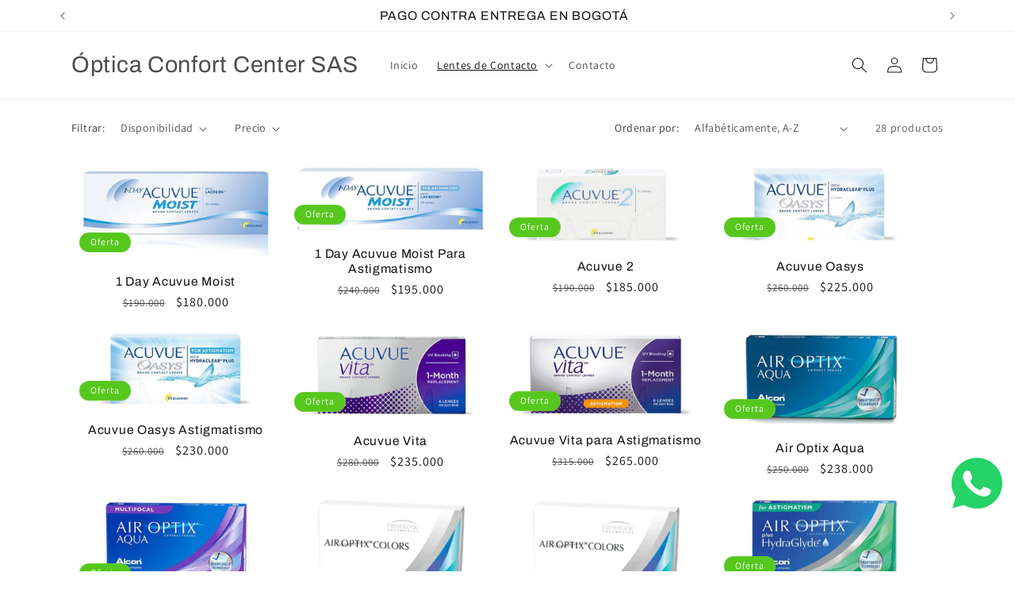

--- FILE ---
content_type: text/html; charset=utf-8
request_url: https://opticaconfortcenter.com/collections/tiempo-de-uso?page=1
body_size: 29355
content:
<!doctype html>
<html class="js" lang="es">
  <head>
    <!-- Google Tag Manager -->
<script>(function(w,d,s,l,i){w[l]=w[l]||[];w[l].push({'gtm.start':
new Date().getTime(),event:'gtm.js'});var f=d.getElementsByTagName(s)[0],
j=d.createElement(s),dl=l!='dataLayer'?'&l='+l:'';j.async=true;j.src=
'https://www.googletagmanager.com/gtm.js?id='+i+dl;f.parentNode.insertBefore(j,f);
})(window,document,'script','dataLayer','GTM-T7Z89XM');</script>
<!-- End Google Tag Manager -->
    <meta charset="utf-8">
    <meta http-equiv="X-UA-Compatible" content="IE=edge">
    <meta name="viewport" content="width=device-width,initial-scale=1">
    <meta name="theme-color" content="">
    <link rel="canonical" href="https://opticaconfortcenter.com/collections/tiempo-de-uso"><link rel="preconnect" href="https://fonts.shopifycdn.com" crossorigin><title>
      Tiempo de uso
 &ndash; Óptica Confort Center SAS</title>

    

    

<meta property="og:site_name" content="Óptica Confort Center SAS">
<meta property="og:url" content="https://opticaconfortcenter.com/collections/tiempo-de-uso">
<meta property="og:title" content="Tiempo de uso">
<meta property="og:type" content="website">
<meta property="og:description" content="Lentes de contacto con envío gratis y PAGO CONTRAENTREGA en Bogotá, Colombia. 20 años de experiencia. Doctora Patricia Aldana. Óptometra de la Universidad de la Salle. Lentes de contacto formulados, Acuvue, Air Optix, Biofinity, Avaira. Contamos con todas las marcas del mercado. Óptica Confort Center 3125873670 Bogotá "><meta name="twitter:card" content="summary_large_image">
<meta name="twitter:title" content="Tiempo de uso">
<meta name="twitter:description" content="Lentes de contacto con envío gratis y PAGO CONTRAENTREGA en Bogotá, Colombia. 20 años de experiencia. Doctora Patricia Aldana. Óptometra de la Universidad de la Salle. Lentes de contacto formulados, Acuvue, Air Optix, Biofinity, Avaira. Contamos con todas las marcas del mercado. Óptica Confort Center 3125873670 Bogotá ">


    <script src="//opticaconfortcenter.com/cdn/shop/t/5/assets/constants.js?v=132983761750457495441738733437" defer="defer"></script>
    <script src="//opticaconfortcenter.com/cdn/shop/t/5/assets/pubsub.js?v=158357773527763999511738733439" defer="defer"></script>
    <script src="//opticaconfortcenter.com/cdn/shop/t/5/assets/global.js?v=152862011079830610291738733438" defer="defer"></script>
    <script src="//opticaconfortcenter.com/cdn/shop/t/5/assets/details-disclosure.js?v=13653116266235556501738733437" defer="defer"></script>
    <script src="//opticaconfortcenter.com/cdn/shop/t/5/assets/details-modal.js?v=25581673532751508451738733437" defer="defer"></script>
    <script src="//opticaconfortcenter.com/cdn/shop/t/5/assets/search-form.js?v=133129549252120666541738733439" defer="defer"></script><script src="//opticaconfortcenter.com/cdn/shop/t/5/assets/animations.js?v=88693664871331136111738733437" defer="defer"></script><script>window.performance && window.performance.mark && window.performance.mark('shopify.content_for_header.start');</script><meta id="shopify-digital-wallet" name="shopify-digital-wallet" content="/72042479911/digital_wallets/dialog">
<link rel="alternate" type="application/atom+xml" title="Feed" href="/collections/tiempo-de-uso.atom" />
<link rel="alternate" type="application/json+oembed" href="https://opticaconfortcenter.com/collections/tiempo-de-uso.oembed">
<script async="async" src="/checkouts/internal/preloads.js?locale=es-CO"></script>
<script id="shopify-features" type="application/json">{"accessToken":"ed986eca215c4f12e16ebc213e0c50f6","betas":["rich-media-storefront-analytics"],"domain":"opticaconfortcenter.com","predictiveSearch":true,"shopId":72042479911,"locale":"es"}</script>
<script>var Shopify = Shopify || {};
Shopify.shop = "optica-confort-center.myshopify.com";
Shopify.locale = "es";
Shopify.currency = {"active":"COP","rate":"1.0"};
Shopify.country = "CO";
Shopify.theme = {"name":"Dawn","id":174695088423,"schema_name":"Dawn","schema_version":"15.2.0","theme_store_id":887,"role":"main"};
Shopify.theme.handle = "null";
Shopify.theme.style = {"id":null,"handle":null};
Shopify.cdnHost = "opticaconfortcenter.com/cdn";
Shopify.routes = Shopify.routes || {};
Shopify.routes.root = "/";</script>
<script type="module">!function(o){(o.Shopify=o.Shopify||{}).modules=!0}(window);</script>
<script>!function(o){function n(){var o=[];function n(){o.push(Array.prototype.slice.apply(arguments))}return n.q=o,n}var t=o.Shopify=o.Shopify||{};t.loadFeatures=n(),t.autoloadFeatures=n()}(window);</script>
<script id="shop-js-analytics" type="application/json">{"pageType":"collection"}</script>
<script defer="defer" async type="module" src="//opticaconfortcenter.com/cdn/shopifycloud/shop-js/modules/v2/client.init-shop-cart-sync_B5knhve2.es.esm.js"></script>
<script defer="defer" async type="module" src="//opticaconfortcenter.com/cdn/shopifycloud/shop-js/modules/v2/chunk.common_DUtBTchb.esm.js"></script>
<script type="module">
  await import("//opticaconfortcenter.com/cdn/shopifycloud/shop-js/modules/v2/client.init-shop-cart-sync_B5knhve2.es.esm.js");
await import("//opticaconfortcenter.com/cdn/shopifycloud/shop-js/modules/v2/chunk.common_DUtBTchb.esm.js");

  window.Shopify.SignInWithShop?.initShopCartSync?.({"fedCMEnabled":true,"windoidEnabled":true});

</script>
<script>(function() {
  var isLoaded = false;
  function asyncLoad() {
    if (isLoaded) return;
    isLoaded = true;
    var urls = ["\/\/d1liekpayvooaz.cloudfront.net\/apps\/customizery\/customizery.js?shop=optica-confort-center.myshopify.com","https:\/\/beeapp.me\/jstag\/px-whatsapp.js?shop=optica-confort-center.myshopify.com"];
    for (var i = 0; i < urls.length; i++) {
      var s = document.createElement('script');
      s.type = 'text/javascript';
      s.async = true;
      s.src = urls[i];
      var x = document.getElementsByTagName('script')[0];
      x.parentNode.insertBefore(s, x);
    }
  };
  if(window.attachEvent) {
    window.attachEvent('onload', asyncLoad);
  } else {
    window.addEventListener('load', asyncLoad, false);
  }
})();</script>
<script id="__st">var __st={"a":72042479911,"offset":-18000,"reqid":"4a4214e6-3c0a-44fb-a629-eadf727312d7-1768424010","pageurl":"opticaconfortcenter.com\/collections\/tiempo-de-uso?page=1","u":"ea4edd592e56","p":"collection","rtyp":"collection","rid":436484735271};</script>
<script>window.ShopifyPaypalV4VisibilityTracking = true;</script>
<script id="captcha-bootstrap">!function(){'use strict';const t='contact',e='account',n='new_comment',o=[[t,t],['blogs',n],['comments',n],[t,'customer']],c=[[e,'customer_login'],[e,'guest_login'],[e,'recover_customer_password'],[e,'create_customer']],r=t=>t.map((([t,e])=>`form[action*='/${t}']:not([data-nocaptcha='true']) input[name='form_type'][value='${e}']`)).join(','),a=t=>()=>t?[...document.querySelectorAll(t)].map((t=>t.form)):[];function s(){const t=[...o],e=r(t);return a(e)}const i='password',u='form_key',d=['recaptcha-v3-token','g-recaptcha-response','h-captcha-response',i],f=()=>{try{return window.sessionStorage}catch{return}},m='__shopify_v',_=t=>t.elements[u];function p(t,e,n=!1){try{const o=window.sessionStorage,c=JSON.parse(o.getItem(e)),{data:r}=function(t){const{data:e,action:n}=t;return t[m]||n?{data:e,action:n}:{data:t,action:n}}(c);for(const[e,n]of Object.entries(r))t.elements[e]&&(t.elements[e].value=n);n&&o.removeItem(e)}catch(o){console.error('form repopulation failed',{error:o})}}const l='form_type',E='cptcha';function T(t){t.dataset[E]=!0}const w=window,h=w.document,L='Shopify',v='ce_forms',y='captcha';let A=!1;((t,e)=>{const n=(g='f06e6c50-85a8-45c8-87d0-21a2b65856fe',I='https://cdn.shopify.com/shopifycloud/storefront-forms-hcaptcha/ce_storefront_forms_captcha_hcaptcha.v1.5.2.iife.js',D={infoText:'Protegido por hCaptcha',privacyText:'Privacidad',termsText:'Términos'},(t,e,n)=>{const o=w[L][v],c=o.bindForm;if(c)return c(t,g,e,D).then(n);var r;o.q.push([[t,g,e,D],n]),r=I,A||(h.body.append(Object.assign(h.createElement('script'),{id:'captcha-provider',async:!0,src:r})),A=!0)});var g,I,D;w[L]=w[L]||{},w[L][v]=w[L][v]||{},w[L][v].q=[],w[L][y]=w[L][y]||{},w[L][y].protect=function(t,e){n(t,void 0,e),T(t)},Object.freeze(w[L][y]),function(t,e,n,w,h,L){const[v,y,A,g]=function(t,e,n){const i=e?o:[],u=t?c:[],d=[...i,...u],f=r(d),m=r(i),_=r(d.filter((([t,e])=>n.includes(e))));return[a(f),a(m),a(_),s()]}(w,h,L),I=t=>{const e=t.target;return e instanceof HTMLFormElement?e:e&&e.form},D=t=>v().includes(t);t.addEventListener('submit',(t=>{const e=I(t);if(!e)return;const n=D(e)&&!e.dataset.hcaptchaBound&&!e.dataset.recaptchaBound,o=_(e),c=g().includes(e)&&(!o||!o.value);(n||c)&&t.preventDefault(),c&&!n&&(function(t){try{if(!f())return;!function(t){const e=f();if(!e)return;const n=_(t);if(!n)return;const o=n.value;o&&e.removeItem(o)}(t);const e=Array.from(Array(32),(()=>Math.random().toString(36)[2])).join('');!function(t,e){_(t)||t.append(Object.assign(document.createElement('input'),{type:'hidden',name:u})),t.elements[u].value=e}(t,e),function(t,e){const n=f();if(!n)return;const o=[...t.querySelectorAll(`input[type='${i}']`)].map((({name:t})=>t)),c=[...d,...o],r={};for(const[a,s]of new FormData(t).entries())c.includes(a)||(r[a]=s);n.setItem(e,JSON.stringify({[m]:1,action:t.action,data:r}))}(t,e)}catch(e){console.error('failed to persist form',e)}}(e),e.submit())}));const S=(t,e)=>{t&&!t.dataset[E]&&(n(t,e.some((e=>e===t))),T(t))};for(const o of['focusin','change'])t.addEventListener(o,(t=>{const e=I(t);D(e)&&S(e,y())}));const B=e.get('form_key'),M=e.get(l),P=B&&M;t.addEventListener('DOMContentLoaded',(()=>{const t=y();if(P)for(const e of t)e.elements[l].value===M&&p(e,B);[...new Set([...A(),...v().filter((t=>'true'===t.dataset.shopifyCaptcha))])].forEach((e=>S(e,t)))}))}(h,new URLSearchParams(w.location.search),n,t,e,['guest_login'])})(!0,!0)}();</script>
<script integrity="sha256-4kQ18oKyAcykRKYeNunJcIwy7WH5gtpwJnB7kiuLZ1E=" data-source-attribution="shopify.loadfeatures" defer="defer" src="//opticaconfortcenter.com/cdn/shopifycloud/storefront/assets/storefront/load_feature-a0a9edcb.js" crossorigin="anonymous"></script>
<script data-source-attribution="shopify.dynamic_checkout.dynamic.init">var Shopify=Shopify||{};Shopify.PaymentButton=Shopify.PaymentButton||{isStorefrontPortableWallets:!0,init:function(){window.Shopify.PaymentButton.init=function(){};var t=document.createElement("script");t.src="https://opticaconfortcenter.com/cdn/shopifycloud/portable-wallets/latest/portable-wallets.es.js",t.type="module",document.head.appendChild(t)}};
</script>
<script data-source-attribution="shopify.dynamic_checkout.buyer_consent">
  function portableWalletsHideBuyerConsent(e){var t=document.getElementById("shopify-buyer-consent"),n=document.getElementById("shopify-subscription-policy-button");t&&n&&(t.classList.add("hidden"),t.setAttribute("aria-hidden","true"),n.removeEventListener("click",e))}function portableWalletsShowBuyerConsent(e){var t=document.getElementById("shopify-buyer-consent"),n=document.getElementById("shopify-subscription-policy-button");t&&n&&(t.classList.remove("hidden"),t.removeAttribute("aria-hidden"),n.addEventListener("click",e))}window.Shopify?.PaymentButton&&(window.Shopify.PaymentButton.hideBuyerConsent=portableWalletsHideBuyerConsent,window.Shopify.PaymentButton.showBuyerConsent=portableWalletsShowBuyerConsent);
</script>
<script data-source-attribution="shopify.dynamic_checkout.cart.bootstrap">document.addEventListener("DOMContentLoaded",(function(){function t(){return document.querySelector("shopify-accelerated-checkout-cart, shopify-accelerated-checkout")}if(t())Shopify.PaymentButton.init();else{new MutationObserver((function(e,n){t()&&(Shopify.PaymentButton.init(),n.disconnect())})).observe(document.body,{childList:!0,subtree:!0})}}));
</script>
<script id="sections-script" data-sections="header" defer="defer" src="//opticaconfortcenter.com/cdn/shop/t/5/compiled_assets/scripts.js?741"></script>
<script>window.performance && window.performance.mark && window.performance.mark('shopify.content_for_header.end');</script>


    <style data-shopify>
      @font-face {
  font-family: Assistant;
  font-weight: 400;
  font-style: normal;
  font-display: swap;
  src: url("//opticaconfortcenter.com/cdn/fonts/assistant/assistant_n4.9120912a469cad1cc292572851508ca49d12e768.woff2") format("woff2"),
       url("//opticaconfortcenter.com/cdn/fonts/assistant/assistant_n4.6e9875ce64e0fefcd3f4446b7ec9036b3ddd2985.woff") format("woff");
}

      @font-face {
  font-family: Assistant;
  font-weight: 700;
  font-style: normal;
  font-display: swap;
  src: url("//opticaconfortcenter.com/cdn/fonts/assistant/assistant_n7.bf44452348ec8b8efa3aa3068825305886b1c83c.woff2") format("woff2"),
       url("//opticaconfortcenter.com/cdn/fonts/assistant/assistant_n7.0c887fee83f6b3bda822f1150b912c72da0f7b64.woff") format("woff");
}

      
      
      @font-face {
  font-family: Archivo;
  font-weight: 400;
  font-style: normal;
  font-display: swap;
  src: url("//opticaconfortcenter.com/cdn/fonts/archivo/archivo_n4.dc8d917cc69af0a65ae04d01fd8eeab28a3573c9.woff2") format("woff2"),
       url("//opticaconfortcenter.com/cdn/fonts/archivo/archivo_n4.bd6b9c34fdb81d7646836be8065ce3c80a2cc984.woff") format("woff");
}


      
        :root,
        .color-scheme-1 {
          --color-background: 255,255,255;
        
          --gradient-background: #ffffff;
        

        

        --color-foreground: 18,18,18;
        --color-background-contrast: 191,191,191;
        --color-shadow: 18,18,18;
        --color-button: 18,18,18;
        --color-button-text: 255,255,255;
        --color-secondary-button: 255,255,255;
        --color-secondary-button-text: 18,18,18;
        --color-link: 18,18,18;
        --color-badge-foreground: 18,18,18;
        --color-badge-background: 255,255,255;
        --color-badge-border: 18,18,18;
        --payment-terms-background-color: rgb(255 255 255);
      }
      
        
        .color-scheme-2 {
          --color-background: 243,243,243;
        
          --gradient-background: #f3f3f3;
        

        

        --color-foreground: 18,18,18;
        --color-background-contrast: 179,179,179;
        --color-shadow: 18,18,18;
        --color-button: 18,18,18;
        --color-button-text: 243,243,243;
        --color-secondary-button: 243,243,243;
        --color-secondary-button-text: 18,18,18;
        --color-link: 18,18,18;
        --color-badge-foreground: 18,18,18;
        --color-badge-background: 243,243,243;
        --color-badge-border: 18,18,18;
        --payment-terms-background-color: rgb(243 243 243);
      }
      
        
        .color-scheme-3 {
          --color-background: 36,40,51;
        
          --gradient-background: #242833;
        

        

        --color-foreground: 255,255,255;
        --color-background-contrast: 47,52,66;
        --color-shadow: 18,18,18;
        --color-button: 255,255,255;
        --color-button-text: 0,0,0;
        --color-secondary-button: 36,40,51;
        --color-secondary-button-text: 255,255,255;
        --color-link: 255,255,255;
        --color-badge-foreground: 255,255,255;
        --color-badge-background: 36,40,51;
        --color-badge-border: 255,255,255;
        --payment-terms-background-color: rgb(36 40 51);
      }
      
        
        .color-scheme-4 {
          --color-background: 18,18,18;
        
          --gradient-background: #121212;
        

        

        --color-foreground: 255,255,255;
        --color-background-contrast: 146,146,146;
        --color-shadow: 18,18,18;
        --color-button: 255,255,255;
        --color-button-text: 18,18,18;
        --color-secondary-button: 18,18,18;
        --color-secondary-button-text: 255,255,255;
        --color-link: 255,255,255;
        --color-badge-foreground: 255,255,255;
        --color-badge-background: 18,18,18;
        --color-badge-border: 255,255,255;
        --payment-terms-background-color: rgb(18 18 18);
      }
      
        
        .color-scheme-5 {
          --color-background: 86,199,29;
        
          --gradient-background: #56c71d;
        

        

        --color-foreground: 255,255,255;
        --color-background-contrast: 38,88,13;
        --color-shadow: 18,18,18;
        --color-button: 255,255,255;
        --color-button-text: 51,79,180;
        --color-secondary-button: 86,199,29;
        --color-secondary-button-text: 255,255,255;
        --color-link: 255,255,255;
        --color-badge-foreground: 255,255,255;
        --color-badge-background: 86,199,29;
        --color-badge-border: 255,255,255;
        --payment-terms-background-color: rgb(86 199 29);
      }
      

      body, .color-scheme-1, .color-scheme-2, .color-scheme-3, .color-scheme-4, .color-scheme-5 {
        color: rgba(var(--color-foreground), 0.75);
        background-color: rgb(var(--color-background));
      }

      :root {
        --font-body-family: Assistant, sans-serif;
        --font-body-style: normal;
        --font-body-weight: 400;
        --font-body-weight-bold: 700;

        --font-heading-family: Archivo, sans-serif;
        --font-heading-style: normal;
        --font-heading-weight: 400;

        --font-body-scale: 1.0;
        --font-heading-scale: 1.2;

        --media-padding: px;
        --media-border-opacity: 0.05;
        --media-border-width: 1px;
        --media-radius: 0px;
        --media-shadow-opacity: 0.0;
        --media-shadow-horizontal-offset: 0px;
        --media-shadow-vertical-offset: -20px;
        --media-shadow-blur-radius: 5px;
        --media-shadow-visible: 0;

        --page-width: 120rem;
        --page-width-margin: 0rem;

        --product-card-image-padding: 0.0rem;
        --product-card-corner-radius: 0.0rem;
        --product-card-text-alignment: center;
        --product-card-border-width: 0.0rem;
        --product-card-border-opacity: 0.1;
        --product-card-shadow-opacity: 0.0;
        --product-card-shadow-visible: 0;
        --product-card-shadow-horizontal-offset: 0.0rem;
        --product-card-shadow-vertical-offset: 0.4rem;
        --product-card-shadow-blur-radius: 0.5rem;

        --collection-card-image-padding: 0.0rem;
        --collection-card-corner-radius: 0.0rem;
        --collection-card-text-alignment: left;
        --collection-card-border-width: 0.0rem;
        --collection-card-border-opacity: 0.1;
        --collection-card-shadow-opacity: 0.0;
        --collection-card-shadow-visible: 0;
        --collection-card-shadow-horizontal-offset: 0.0rem;
        --collection-card-shadow-vertical-offset: 0.4rem;
        --collection-card-shadow-blur-radius: 0.5rem;

        --blog-card-image-padding: 0.0rem;
        --blog-card-corner-radius: 0.0rem;
        --blog-card-text-alignment: left;
        --blog-card-border-width: 0.0rem;
        --blog-card-border-opacity: 0.1;
        --blog-card-shadow-opacity: 0.0;
        --blog-card-shadow-visible: 0;
        --blog-card-shadow-horizontal-offset: 0.0rem;
        --blog-card-shadow-vertical-offset: 0.4rem;
        --blog-card-shadow-blur-radius: 0.5rem;

        --badge-corner-radius: 4.0rem;

        --popup-border-width: 1px;
        --popup-border-opacity: 0.1;
        --popup-corner-radius: 0px;
        --popup-shadow-opacity: 0.05;
        --popup-shadow-horizontal-offset: 0px;
        --popup-shadow-vertical-offset: 4px;
        --popup-shadow-blur-radius: 5px;

        --drawer-border-width: 1px;
        --drawer-border-opacity: 0.1;
        --drawer-shadow-opacity: 0.0;
        --drawer-shadow-horizontal-offset: 0px;
        --drawer-shadow-vertical-offset: 4px;
        --drawer-shadow-blur-radius: 5px;

        --spacing-sections-desktop: 0px;
        --spacing-sections-mobile: 0px;

        --grid-desktop-vertical-spacing: 8px;
        --grid-desktop-horizontal-spacing: 8px;
        --grid-mobile-vertical-spacing: 4px;
        --grid-mobile-horizontal-spacing: 4px;

        --text-boxes-border-opacity: 0.1;
        --text-boxes-border-width: 0px;
        --text-boxes-radius: 0px;
        --text-boxes-shadow-opacity: 0.0;
        --text-boxes-shadow-visible: 0;
        --text-boxes-shadow-horizontal-offset: 0px;
        --text-boxes-shadow-vertical-offset: 4px;
        --text-boxes-shadow-blur-radius: 5px;

        --buttons-radius: 0px;
        --buttons-radius-outset: 0px;
        --buttons-border-width: 1px;
        --buttons-border-opacity: 1.0;
        --buttons-shadow-opacity: 0.0;
        --buttons-shadow-visible: 0;
        --buttons-shadow-horizontal-offset: 0px;
        --buttons-shadow-vertical-offset: 4px;
        --buttons-shadow-blur-radius: 5px;
        --buttons-border-offset: 0px;

        --inputs-radius: 0px;
        --inputs-border-width: 1px;
        --inputs-border-opacity: 0.55;
        --inputs-shadow-opacity: 0.0;
        --inputs-shadow-horizontal-offset: 0px;
        --inputs-margin-offset: 0px;
        --inputs-shadow-vertical-offset: 4px;
        --inputs-shadow-blur-radius: 5px;
        --inputs-radius-outset: 0px;

        --variant-pills-radius: 40px;
        --variant-pills-border-width: 1px;
        --variant-pills-border-opacity: 0.55;
        --variant-pills-shadow-opacity: 0.0;
        --variant-pills-shadow-horizontal-offset: 0px;
        --variant-pills-shadow-vertical-offset: 4px;
        --variant-pills-shadow-blur-radius: 5px;
      }

      *,
      *::before,
      *::after {
        box-sizing: inherit;
      }

      html {
        box-sizing: border-box;
        font-size: calc(var(--font-body-scale) * 62.5%);
        height: 100%;
      }

      body {
        display: grid;
        grid-template-rows: auto auto 1fr auto;
        grid-template-columns: 100%;
        min-height: 100%;
        margin: 0;
        font-size: 1.5rem;
        letter-spacing: 0.06rem;
        line-height: calc(1 + 0.8 / var(--font-body-scale));
        font-family: var(--font-body-family);
        font-style: var(--font-body-style);
        font-weight: var(--font-body-weight);
      }

      @media screen and (min-width: 750px) {
        body {
          font-size: 1.6rem;
        }
      }
    </style>

    <link href="//opticaconfortcenter.com/cdn/shop/t/5/assets/base.css?v=85493999276189962021738737162" rel="stylesheet" type="text/css" media="all" />
    <link rel="stylesheet" href="//opticaconfortcenter.com/cdn/shop/t/5/assets/component-cart-items.css?v=123238115697927560811738733437" media="print" onload="this.media='all'">
      <link rel="preload" as="font" href="//opticaconfortcenter.com/cdn/fonts/assistant/assistant_n4.9120912a469cad1cc292572851508ca49d12e768.woff2" type="font/woff2" crossorigin>
      

      <link rel="preload" as="font" href="//opticaconfortcenter.com/cdn/fonts/archivo/archivo_n4.dc8d917cc69af0a65ae04d01fd8eeab28a3573c9.woff2" type="font/woff2" crossorigin>
      
<link
        rel="stylesheet"
        href="//opticaconfortcenter.com/cdn/shop/t/5/assets/component-predictive-search.css?v=118923337488134913561738733437"
        media="print"
        onload="this.media='all'"
      ><script>
      if (Shopify.designMode) {
        document.documentElement.classList.add('shopify-design-mode');
      }
    </script>
  <link href="https://monorail-edge.shopifysvc.com" rel="dns-prefetch">
<script>(function(){if ("sendBeacon" in navigator && "performance" in window) {try {var session_token_from_headers = performance.getEntriesByType('navigation')[0].serverTiming.find(x => x.name == '_s').description;} catch {var session_token_from_headers = undefined;}var session_cookie_matches = document.cookie.match(/_shopify_s=([^;]*)/);var session_token_from_cookie = session_cookie_matches && session_cookie_matches.length === 2 ? session_cookie_matches[1] : "";var session_token = session_token_from_headers || session_token_from_cookie || "";function handle_abandonment_event(e) {var entries = performance.getEntries().filter(function(entry) {return /monorail-edge.shopifysvc.com/.test(entry.name);});if (!window.abandonment_tracked && entries.length === 0) {window.abandonment_tracked = true;var currentMs = Date.now();var navigation_start = performance.timing.navigationStart;var payload = {shop_id: 72042479911,url: window.location.href,navigation_start,duration: currentMs - navigation_start,session_token,page_type: "collection"};window.navigator.sendBeacon("https://monorail-edge.shopifysvc.com/v1/produce", JSON.stringify({schema_id: "online_store_buyer_site_abandonment/1.1",payload: payload,metadata: {event_created_at_ms: currentMs,event_sent_at_ms: currentMs}}));}}window.addEventListener('pagehide', handle_abandonment_event);}}());</script>
<script id="web-pixels-manager-setup">(function e(e,d,r,n,o){if(void 0===o&&(o={}),!Boolean(null===(a=null===(i=window.Shopify)||void 0===i?void 0:i.analytics)||void 0===a?void 0:a.replayQueue)){var i,a;window.Shopify=window.Shopify||{};var t=window.Shopify;t.analytics=t.analytics||{};var s=t.analytics;s.replayQueue=[],s.publish=function(e,d,r){return s.replayQueue.push([e,d,r]),!0};try{self.performance.mark("wpm:start")}catch(e){}var l=function(){var e={modern:/Edge?\/(1{2}[4-9]|1[2-9]\d|[2-9]\d{2}|\d{4,})\.\d+(\.\d+|)|Firefox\/(1{2}[4-9]|1[2-9]\d|[2-9]\d{2}|\d{4,})\.\d+(\.\d+|)|Chrom(ium|e)\/(9{2}|\d{3,})\.\d+(\.\d+|)|(Maci|X1{2}).+ Version\/(15\.\d+|(1[6-9]|[2-9]\d|\d{3,})\.\d+)([,.]\d+|)( \(\w+\)|)( Mobile\/\w+|) Safari\/|Chrome.+OPR\/(9{2}|\d{3,})\.\d+\.\d+|(CPU[ +]OS|iPhone[ +]OS|CPU[ +]iPhone|CPU IPhone OS|CPU iPad OS)[ +]+(15[._]\d+|(1[6-9]|[2-9]\d|\d{3,})[._]\d+)([._]\d+|)|Android:?[ /-](13[3-9]|1[4-9]\d|[2-9]\d{2}|\d{4,})(\.\d+|)(\.\d+|)|Android.+Firefox\/(13[5-9]|1[4-9]\d|[2-9]\d{2}|\d{4,})\.\d+(\.\d+|)|Android.+Chrom(ium|e)\/(13[3-9]|1[4-9]\d|[2-9]\d{2}|\d{4,})\.\d+(\.\d+|)|SamsungBrowser\/([2-9]\d|\d{3,})\.\d+/,legacy:/Edge?\/(1[6-9]|[2-9]\d|\d{3,})\.\d+(\.\d+|)|Firefox\/(5[4-9]|[6-9]\d|\d{3,})\.\d+(\.\d+|)|Chrom(ium|e)\/(5[1-9]|[6-9]\d|\d{3,})\.\d+(\.\d+|)([\d.]+$|.*Safari\/(?![\d.]+ Edge\/[\d.]+$))|(Maci|X1{2}).+ Version\/(10\.\d+|(1[1-9]|[2-9]\d|\d{3,})\.\d+)([,.]\d+|)( \(\w+\)|)( Mobile\/\w+|) Safari\/|Chrome.+OPR\/(3[89]|[4-9]\d|\d{3,})\.\d+\.\d+|(CPU[ +]OS|iPhone[ +]OS|CPU[ +]iPhone|CPU IPhone OS|CPU iPad OS)[ +]+(10[._]\d+|(1[1-9]|[2-9]\d|\d{3,})[._]\d+)([._]\d+|)|Android:?[ /-](13[3-9]|1[4-9]\d|[2-9]\d{2}|\d{4,})(\.\d+|)(\.\d+|)|Mobile Safari.+OPR\/([89]\d|\d{3,})\.\d+\.\d+|Android.+Firefox\/(13[5-9]|1[4-9]\d|[2-9]\d{2}|\d{4,})\.\d+(\.\d+|)|Android.+Chrom(ium|e)\/(13[3-9]|1[4-9]\d|[2-9]\d{2}|\d{4,})\.\d+(\.\d+|)|Android.+(UC? ?Browser|UCWEB|U3)[ /]?(15\.([5-9]|\d{2,})|(1[6-9]|[2-9]\d|\d{3,})\.\d+)\.\d+|SamsungBrowser\/(5\.\d+|([6-9]|\d{2,})\.\d+)|Android.+MQ{2}Browser\/(14(\.(9|\d{2,})|)|(1[5-9]|[2-9]\d|\d{3,})(\.\d+|))(\.\d+|)|K[Aa][Ii]OS\/(3\.\d+|([4-9]|\d{2,})\.\d+)(\.\d+|)/},d=e.modern,r=e.legacy,n=navigator.userAgent;return n.match(d)?"modern":n.match(r)?"legacy":"unknown"}(),u="modern"===l?"modern":"legacy",c=(null!=n?n:{modern:"",legacy:""})[u],f=function(e){return[e.baseUrl,"/wpm","/b",e.hashVersion,"modern"===e.buildTarget?"m":"l",".js"].join("")}({baseUrl:d,hashVersion:r,buildTarget:u}),m=function(e){var d=e.version,r=e.bundleTarget,n=e.surface,o=e.pageUrl,i=e.monorailEndpoint;return{emit:function(e){var a=e.status,t=e.errorMsg,s=(new Date).getTime(),l=JSON.stringify({metadata:{event_sent_at_ms:s},events:[{schema_id:"web_pixels_manager_load/3.1",payload:{version:d,bundle_target:r,page_url:o,status:a,surface:n,error_msg:t},metadata:{event_created_at_ms:s}}]});if(!i)return console&&console.warn&&console.warn("[Web Pixels Manager] No Monorail endpoint provided, skipping logging."),!1;try{return self.navigator.sendBeacon.bind(self.navigator)(i,l)}catch(e){}var u=new XMLHttpRequest;try{return u.open("POST",i,!0),u.setRequestHeader("Content-Type","text/plain"),u.send(l),!0}catch(e){return console&&console.warn&&console.warn("[Web Pixels Manager] Got an unhandled error while logging to Monorail."),!1}}}}({version:r,bundleTarget:l,surface:e.surface,pageUrl:self.location.href,monorailEndpoint:e.monorailEndpoint});try{o.browserTarget=l,function(e){var d=e.src,r=e.async,n=void 0===r||r,o=e.onload,i=e.onerror,a=e.sri,t=e.scriptDataAttributes,s=void 0===t?{}:t,l=document.createElement("script"),u=document.querySelector("head"),c=document.querySelector("body");if(l.async=n,l.src=d,a&&(l.integrity=a,l.crossOrigin="anonymous"),s)for(var f in s)if(Object.prototype.hasOwnProperty.call(s,f))try{l.dataset[f]=s[f]}catch(e){}if(o&&l.addEventListener("load",o),i&&l.addEventListener("error",i),u)u.appendChild(l);else{if(!c)throw new Error("Did not find a head or body element to append the script");c.appendChild(l)}}({src:f,async:!0,onload:function(){if(!function(){var e,d;return Boolean(null===(d=null===(e=window.Shopify)||void 0===e?void 0:e.analytics)||void 0===d?void 0:d.initialized)}()){var d=window.webPixelsManager.init(e)||void 0;if(d){var r=window.Shopify.analytics;r.replayQueue.forEach((function(e){var r=e[0],n=e[1],o=e[2];d.publishCustomEvent(r,n,o)})),r.replayQueue=[],r.publish=d.publishCustomEvent,r.visitor=d.visitor,r.initialized=!0}}},onerror:function(){return m.emit({status:"failed",errorMsg:"".concat(f," has failed to load")})},sri:function(e){var d=/^sha384-[A-Za-z0-9+/=]+$/;return"string"==typeof e&&d.test(e)}(c)?c:"",scriptDataAttributes:o}),m.emit({status:"loading"})}catch(e){m.emit({status:"failed",errorMsg:(null==e?void 0:e.message)||"Unknown error"})}}})({shopId: 72042479911,storefrontBaseUrl: "https://opticaconfortcenter.com",extensionsBaseUrl: "https://extensions.shopifycdn.com/cdn/shopifycloud/web-pixels-manager",monorailEndpoint: "https://monorail-edge.shopifysvc.com/unstable/produce_batch",surface: "storefront-renderer",enabledBetaFlags: ["2dca8a86","a0d5f9d2"],webPixelsConfigList: [{"id":"835453223","configuration":"{\"config\":\"{\\\"pixel_id\\\":\\\"G-DBDBXQFMGQ\\\",\\\"gtag_events\\\":[{\\\"type\\\":\\\"begin_checkout\\\",\\\"action_label\\\":[\\\"G-DBDBXQFMGQ\\\",\\\"AW-634556226\\\/fG9sCKqPnuMCEMKeyq4C\\\"]},{\\\"type\\\":\\\"search\\\",\\\"action_label\\\":[\\\"G-DBDBXQFMGQ\\\",\\\"AW-634556226\\\/4MulCK2PnuMCEMKeyq4C\\\"]},{\\\"type\\\":\\\"view_item\\\",\\\"action_label\\\":[\\\"G-DBDBXQFMGQ\\\",\\\"AW-634556226\\\/b_72CKyOnuMCEMKeyq4C\\\"]},{\\\"type\\\":\\\"purchase\\\",\\\"action_label\\\":[\\\"G-DBDBXQFMGQ\\\",\\\"AW-634556226\\\/DNXXCKmOnuMCEMKeyq4C\\\"]},{\\\"type\\\":\\\"page_view\\\",\\\"action_label\\\":[\\\"G-DBDBXQFMGQ\\\",\\\"AW-634556226\\\/n-E6CKaOnuMCEMKeyq4C\\\"]},{\\\"type\\\":\\\"add_payment_info\\\",\\\"action_label\\\":[\\\"G-DBDBXQFMGQ\\\",\\\"AW-634556226\\\/v7l8CLCPnuMCEMKeyq4C\\\"]},{\\\"type\\\":\\\"add_to_cart\\\",\\\"action_label\\\":[\\\"G-DBDBXQFMGQ\\\",\\\"AW-634556226\\\/35kUCK-OnuMCEMKeyq4C\\\"]}],\\\"enable_monitoring_mode\\\":false}\"}","eventPayloadVersion":"v1","runtimeContext":"OPEN","scriptVersion":"b2a88bafab3e21179ed38636efcd8a93","type":"APP","apiClientId":1780363,"privacyPurposes":[],"dataSharingAdjustments":{"protectedCustomerApprovalScopes":["read_customer_address","read_customer_email","read_customer_name","read_customer_personal_data","read_customer_phone"]}},{"id":"shopify-app-pixel","configuration":"{}","eventPayloadVersion":"v1","runtimeContext":"STRICT","scriptVersion":"0450","apiClientId":"shopify-pixel","type":"APP","privacyPurposes":["ANALYTICS","MARKETING"]},{"id":"shopify-custom-pixel","eventPayloadVersion":"v1","runtimeContext":"LAX","scriptVersion":"0450","apiClientId":"shopify-pixel","type":"CUSTOM","privacyPurposes":["ANALYTICS","MARKETING"]}],isMerchantRequest: false,initData: {"shop":{"name":"Óptica Confort Center SAS","paymentSettings":{"currencyCode":"COP"},"myshopifyDomain":"optica-confort-center.myshopify.com","countryCode":"CO","storefrontUrl":"https:\/\/opticaconfortcenter.com"},"customer":null,"cart":null,"checkout":null,"productVariants":[],"purchasingCompany":null},},"https://opticaconfortcenter.com/cdn","7cecd0b6w90c54c6cpe92089d5m57a67346",{"modern":"","legacy":""},{"shopId":"72042479911","storefrontBaseUrl":"https:\/\/opticaconfortcenter.com","extensionBaseUrl":"https:\/\/extensions.shopifycdn.com\/cdn\/shopifycloud\/web-pixels-manager","surface":"storefront-renderer","enabledBetaFlags":"[\"2dca8a86\", \"a0d5f9d2\"]","isMerchantRequest":"false","hashVersion":"7cecd0b6w90c54c6cpe92089d5m57a67346","publish":"custom","events":"[[\"page_viewed\",{}],[\"collection_viewed\",{\"collection\":{\"id\":\"436484735271\",\"title\":\"Tiempo de uso\",\"productVariants\":[{\"price\":{\"amount\":180000.0,\"currencyCode\":\"COP\"},\"product\":{\"title\":\"1 Day Acuvue Moist\",\"vendor\":\"Optica Confort Center\",\"id\":\"8121736855847\",\"untranslatedTitle\":\"1 Day Acuvue Moist\",\"url\":\"\/products\/1-day-acuvue-moist\",\"type\":\"\"},\"id\":\"44436702462247\",\"image\":{\"src\":\"\/\/opticaconfortcenter.com\/cdn\/shop\/products\/1-Day-Acuvue-Moist.jpg?v=1724125878\"},\"sku\":\"\",\"title\":\"Default Title\",\"untranslatedTitle\":\"Default Title\"},{\"price\":{\"amount\":195000.0,\"currencyCode\":\"COP\"},\"product\":{\"title\":\"1 Day Acuvue Moist Para Astigmatismo\",\"vendor\":\"Optica Confort Center\",\"id\":\"8121796264231\",\"untranslatedTitle\":\"1 Day Acuvue Moist Para Astigmatismo\",\"url\":\"\/products\/1-day-acuvue-moist-para-astigmatismo\",\"type\":\"\"},\"id\":\"44437205582119\",\"image\":{\"src\":\"\/\/opticaconfortcenter.com\/cdn\/shop\/products\/1-Day-Acuvue-Oasys-Para-Astigmatismo.jpg?v=1724126137\"},\"sku\":\"\",\"title\":\"Default Title\",\"untranslatedTitle\":\"Default Title\"},{\"price\":{\"amount\":185000.0,\"currencyCode\":\"COP\"},\"product\":{\"title\":\"Acuvue 2\",\"vendor\":\"Optica Confort Center\",\"id\":\"8121801441575\",\"untranslatedTitle\":\"Acuvue 2\",\"url\":\"\/products\/acuvue-2\",\"type\":\"\"},\"id\":\"44437219148071\",\"image\":{\"src\":\"\/\/opticaconfortcenter.com\/cdn\/shop\/products\/Acuvue-2.jpg?v=1724126167\"},\"sku\":null,\"title\":\"Default Title\",\"untranslatedTitle\":\"Default Title\"},{\"price\":{\"amount\":225000.0,\"currencyCode\":\"COP\"},\"product\":{\"title\":\"Acuvue Oasys\",\"vendor\":\"Optica Confort Center\",\"id\":\"8121801507111\",\"untranslatedTitle\":\"Acuvue Oasys\",\"url\":\"\/products\/acuvue-oasys\",\"type\":\"\"},\"id\":\"44437219180839\",\"image\":{\"src\":\"\/\/opticaconfortcenter.com\/cdn\/shop\/products\/Acuvue-Oasys.jpg?v=1724126353\"},\"sku\":\"\",\"title\":\"Default Title\",\"untranslatedTitle\":\"Default Title\"},{\"price\":{\"amount\":230000.0,\"currencyCode\":\"COP\"},\"product\":{\"title\":\"Acuvue Oasys Astigmatismo\",\"vendor\":\"Optica Confort Center\",\"id\":\"8121801539879\",\"untranslatedTitle\":\"Acuvue Oasys Astigmatismo\",\"url\":\"\/products\/acuvue-oasys-astigmatismo\",\"type\":\"\"},\"id\":\"44437219246375\",\"image\":{\"src\":\"\/\/opticaconfortcenter.com\/cdn\/shop\/products\/Acuvue-Oasys-Astigmatismo.jpg?v=1724126377\"},\"sku\":\"\",\"title\":\"Default Title\",\"untranslatedTitle\":\"Default Title\"},{\"price\":{\"amount\":235000.0,\"currencyCode\":\"COP\"},\"product\":{\"title\":\"Acuvue Vita\",\"vendor\":\"Óptica Confort Center SAS\",\"id\":\"8133355405607\",\"untranslatedTitle\":\"Acuvue Vita\",\"url\":\"\/products\/acuvue-vita\",\"type\":\"\"},\"id\":\"44475766047015\",\"image\":{\"src\":\"\/\/opticaconfortcenter.com\/cdn\/shop\/products\/Acuvuevita.jpg?v=1724126909\"},\"sku\":\"\",\"title\":\"Default Title\",\"untranslatedTitle\":\"Default Title\"},{\"price\":{\"amount\":265000.0,\"currencyCode\":\"COP\"},\"product\":{\"title\":\"Acuvue Vita para Astigmatismo\",\"vendor\":\"Óptica Confort Center SAS\",\"id\":\"8133357994279\",\"untranslatedTitle\":\"Acuvue Vita para Astigmatismo\",\"url\":\"\/products\/acuvue-vita-para-astigmatismo\",\"type\":\"\"},\"id\":\"44475776172327\",\"image\":{\"src\":\"\/\/opticaconfortcenter.com\/cdn\/shop\/products\/Acuvuevitaastigmatismo.jpg?v=1724126937\"},\"sku\":\"\",\"title\":\"Default Title\",\"untranslatedTitle\":\"Default Title\"},{\"price\":{\"amount\":238000.0,\"currencyCode\":\"COP\"},\"product\":{\"title\":\"Air Optix Aqua\",\"vendor\":\"Optica Confort Center\",\"id\":\"8121801605415\",\"untranslatedTitle\":\"Air Optix Aqua\",\"url\":\"\/products\/air-optix-aqua\",\"type\":\"\"},\"id\":\"44437219279143\",\"image\":{\"src\":\"\/\/opticaconfortcenter.com\/cdn\/shop\/products\/Air-Optix-Aqua.jpg?v=1724126966\"},\"sku\":\"\",\"title\":\"Default Title\",\"untranslatedTitle\":\"Default Title\"},{\"price\":{\"amount\":375000.0,\"currencyCode\":\"COP\"},\"product\":{\"title\":\"Air Optix Aqua Multifocal\",\"vendor\":\"Optica Confort Center\",\"id\":\"8121801638183\",\"untranslatedTitle\":\"Air Optix Aqua Multifocal\",\"url\":\"\/products\/air-optix-aqua-multifocal\",\"type\":\"\"},\"id\":\"44437219311911\",\"image\":{\"src\":\"\/\/opticaconfortcenter.com\/cdn\/shop\/products\/Air-Optix-Multifocal.jpg?v=1724127007\"},\"sku\":\"\",\"title\":\"Default Title\",\"untranslatedTitle\":\"Default Title\"},{\"price\":{\"amount\":110000.0,\"currencyCode\":\"COP\"},\"product\":{\"title\":\"Air Optix Colors Formulados\",\"vendor\":\"Optica Confort Center\",\"id\":\"9028484727079\",\"untranslatedTitle\":\"Air Optix Colors Formulados\",\"url\":\"\/products\/air-optix-colors-formulados\",\"type\":\"\"},\"id\":\"47755643781415\",\"image\":{\"src\":\"\/\/opticaconfortcenter.com\/cdn\/shop\/files\/airoptixcolors1WEBP.webp?v=1724127038\"},\"sku\":\"aocf\",\"title\":\"Default Title\",\"untranslatedTitle\":\"Default Title\"},{\"price\":{\"amount\":100000.0,\"currencyCode\":\"COP\"},\"product\":{\"title\":\"Air Optix Colors Neutros\",\"vendor\":\"Optica Confort Center\",\"id\":\"9028512579879\",\"untranslatedTitle\":\"Air Optix Colors Neutros\",\"url\":\"\/products\/air-optix-colors-neutros\",\"type\":\"\"},\"id\":\"47755755913511\",\"image\":{\"src\":\"\/\/opticaconfortcenter.com\/cdn\/shop\/files\/airoptixcolors1WEBP_9efb4fdb-9298-4f6d-8aea-2194e8b7945a.webp?v=1724127067\"},\"sku\":null,\"title\":\"Default Title\",\"untranslatedTitle\":\"Default Title\"},{\"price\":{\"amount\":272000.0,\"currencyCode\":\"COP\"},\"product\":{\"title\":\"Air Optix para Astigmatismo con HydraGlyde\",\"vendor\":\"Optica Confort Center\",\"id\":\"8121801802023\",\"untranslatedTitle\":\"Air Optix para Astigmatismo con HydraGlyde\",\"url\":\"\/products\/air-optix-para-astigmatismo-con-hydraglyde\",\"type\":\"\"},\"id\":\"44437219508519\",\"image\":{\"src\":\"\/\/opticaconfortcenter.com\/cdn\/shop\/products\/Air-Optix-Para-Astigmatismo-Hydraglade.jpg?v=1724127180\"},\"sku\":\"\",\"title\":\"Default Title\",\"untranslatedTitle\":\"Default Title\"},{\"price\":{\"amount\":255000.0,\"currencyCode\":\"COP\"},\"product\":{\"title\":\"Air Optix Plus HydraGlyde\",\"vendor\":\"Optica Confort Center\",\"id\":\"8121801834791\",\"untranslatedTitle\":\"Air Optix Plus HydraGlyde\",\"url\":\"\/products\/air-optix-plus-hydraglyde\",\"type\":\"\"},\"id\":\"44437219541287\",\"image\":{\"src\":\"\/\/opticaconfortcenter.com\/cdn\/shop\/products\/Air-Optix-Plus-Hydraglade.jpg?v=1724127592\"},\"sku\":\"\",\"title\":\"Default Title\",\"untranslatedTitle\":\"Default Title\"},{\"price\":{\"amount\":96000.0,\"currencyCode\":\"COP\"},\"product\":{\"title\":\"Anyday Formulados con Color\",\"vendor\":\"Optica Confort Center\",\"id\":\"9028446224679\",\"untranslatedTitle\":\"Anyday Formulados con Color\",\"url\":\"\/products\/anyday-formulados-con-color\",\"type\":\"\"},\"id\":\"47755529126183\",\"image\":{\"src\":\"\/\/opticaconfortcenter.com\/cdn\/shop\/files\/2webp.webp?v=1724127619\"},\"sku\":\"afc\",\"title\":\"Default Title\",\"untranslatedTitle\":\"Default Title\"},{\"price\":{\"amount\":83000.0,\"currencyCode\":\"COP\"},\"product\":{\"title\":\"Anyday Neutros con Color\",\"vendor\":\"Optica Confort Center\",\"id\":\"9028541284647\",\"untranslatedTitle\":\"Anyday Neutros con Color\",\"url\":\"\/products\/anyday-neutros-con-color\",\"type\":\"\"},\"id\":\"47755857821991\",\"image\":{\"src\":\"\/\/opticaconfortcenter.com\/cdn\/shop\/files\/2webp_a87ae961-6b86-4a43-a864-66b6bf494630.webp?v=1724127714\"},\"sku\":null,\"title\":\"Default Title\",\"untranslatedTitle\":\"Default Title\"},{\"price\":{\"amount\":175000.0,\"currencyCode\":\"COP\"},\"product\":{\"title\":\"Avaira Vitality\",\"vendor\":\"Optica Confort Center\",\"id\":\"8121801900327\",\"untranslatedTitle\":\"Avaira Vitality\",\"url\":\"\/products\/avaira-vitality\",\"type\":\"\"},\"id\":\"44437219606823\",\"image\":{\"src\":\"\/\/opticaconfortcenter.com\/cdn\/shop\/products\/Avaira-Vitality.jpg?v=1724127756\"},\"sku\":\"\",\"title\":\"Default Title\",\"untranslatedTitle\":\"Default Title\"},{\"price\":{\"amount\":215000.0,\"currencyCode\":\"COP\"},\"product\":{\"title\":\"Avaira Vitality Torico\",\"vendor\":\"Optica Confort Center\",\"id\":\"8121801933095\",\"untranslatedTitle\":\"Avaira Vitality Torico\",\"url\":\"\/products\/avaira-vitality-torico\",\"type\":\"\"},\"id\":\"44437219639591\",\"image\":{\"src\":\"\/\/opticaconfortcenter.com\/cdn\/shop\/products\/Avaira-Vitality-Toricos.jpg?v=1724127788\"},\"sku\":\"\",\"title\":\"Default Title\",\"untranslatedTitle\":\"Default Title\"},{\"price\":{\"amount\":220000.0,\"currencyCode\":\"COP\"},\"product\":{\"title\":\"Biofinity\",\"vendor\":\"Optica Confort Center\",\"id\":\"8121801965863\",\"untranslatedTitle\":\"Biofinity\",\"url\":\"\/products\/biofinity\",\"type\":\"\"},\"id\":\"44437219672359\",\"image\":{\"src\":\"\/\/opticaconfortcenter.com\/cdn\/shop\/products\/Biofinity.jpg?v=1724127808\"},\"sku\":\"\",\"title\":\"Default Title\",\"untranslatedTitle\":\"Default Title\"},{\"price\":{\"amount\":350000.0,\"currencyCode\":\"COP\"},\"product\":{\"title\":\"Biofinity Multifocal\",\"vendor\":\"Optica Confort Center\",\"id\":\"8121801998631\",\"untranslatedTitle\":\"Biofinity Multifocal\",\"url\":\"\/products\/biofinity-multifocal\",\"type\":\"\"},\"id\":\"44437219705127\",\"image\":{\"src\":\"\/\/opticaconfortcenter.com\/cdn\/shop\/products\/Biofinity-Multifocal.jpg?v=1724127847\"},\"sku\":\"\",\"title\":\"Default Title\",\"untranslatedTitle\":\"Default Title\"},{\"price\":{\"amount\":240000.0,\"currencyCode\":\"COP\"},\"product\":{\"title\":\"Biofinity Toric\",\"vendor\":\"Optica Confort Center\",\"id\":\"8121802064167\",\"untranslatedTitle\":\"Biofinity Toric\",\"url\":\"\/products\/biofinity-toric\",\"type\":\"\"},\"id\":\"44437219770663\",\"image\":{\"src\":\"\/\/opticaconfortcenter.com\/cdn\/shop\/products\/Biofinity-Toric.jpg?v=1724127870\"},\"sku\":\"\",\"title\":\"Default Title\",\"untranslatedTitle\":\"Default Title\"},{\"price\":{\"amount\":245000.0,\"currencyCode\":\"COP\"},\"product\":{\"title\":\"Biofinity XR\",\"vendor\":\"Optica Confort Center\",\"id\":\"8121802096935\",\"untranslatedTitle\":\"Biofinity XR\",\"url\":\"\/products\/biofinity-xr\",\"type\":\"\"},\"id\":\"44437219803431\",\"image\":{\"src\":\"\/\/opticaconfortcenter.com\/cdn\/shop\/products\/Biofinity-XR.jpg?v=1724127899\"},\"sku\":\"\",\"title\":\"Default Title\",\"untranslatedTitle\":\"Default Title\"},{\"price\":{\"amount\":585000.0,\"currencyCode\":\"COP\"},\"product\":{\"title\":\"Biofinity XR Toric\",\"vendor\":\"Optica Confort Center\",\"id\":\"8121802129703\",\"untranslatedTitle\":\"Biofinity XR Toric\",\"url\":\"\/products\/biofinity-xr-toric\",\"type\":\"\"},\"id\":\"44437219836199\",\"image\":{\"src\":\"\/\/opticaconfortcenter.com\/cdn\/shop\/products\/Biofinity-XR-Toric.jpg?v=1724127922\"},\"sku\":\"\",\"title\":\"Default Title\",\"untranslatedTitle\":\"Default Title\"},{\"price\":{\"amount\":170000.0,\"currencyCode\":\"COP\"},\"product\":{\"title\":\"Clariti 1 Day\",\"vendor\":\"Optica Confort Center\",\"id\":\"8121802195239\",\"untranslatedTitle\":\"Clariti 1 Day\",\"url\":\"\/products\/clariti-1-day\",\"type\":\"\"},\"id\":\"44437219901735\",\"image\":{\"src\":\"\/\/opticaconfortcenter.com\/cdn\/shop\/products\/Clariti-1-Day-Esferico.jpg?v=1724127947\"},\"sku\":null,\"title\":\"Default Title\",\"untranslatedTitle\":\"Default Title\"},{\"price\":{\"amount\":250000.0,\"currencyCode\":\"COP\"},\"product\":{\"title\":\"Clariti 1 Day Multifocal\",\"vendor\":\"Optica Confort Center\",\"id\":\"8121802228007\",\"untranslatedTitle\":\"Clariti 1 Day Multifocal\",\"url\":\"\/products\/clariti-1-day-multifocal\",\"type\":\"\"},\"id\":\"44437219934503\",\"image\":{\"src\":\"\/\/opticaconfortcenter.com\/cdn\/shop\/products\/Clariti-1-Day-Multifocal.jpg?v=1724127970\"},\"sku\":\"\",\"title\":\"Default Title\",\"untranslatedTitle\":\"Default Title\"},{\"price\":{\"amount\":178000.0,\"currencyCode\":\"COP\"},\"product\":{\"title\":\"Clariti 1 Day Torico\",\"vendor\":\"Optica Confort Center\",\"id\":\"8121802260775\",\"untranslatedTitle\":\"Clariti 1 Day Torico\",\"url\":\"\/products\/clariti-1-day-torico\",\"type\":\"\"},\"id\":\"44437219967271\",\"image\":{\"src\":\"\/\/opticaconfortcenter.com\/cdn\/shop\/products\/Clariti-1-Day-Torico.jpg?v=1724128022\"},\"sku\":\"\",\"title\":\"Default Title\",\"untranslatedTitle\":\"Default Title\"},{\"price\":{\"amount\":510000.0,\"currencyCode\":\"COP\"},\"product\":{\"title\":\"Lentes Cosmoprotesicos\",\"vendor\":\"Óptica Confort Center SAS\",\"id\":\"8133361762599\",\"untranslatedTitle\":\"Lentes Cosmoprotesicos\",\"url\":\"\/products\/lentes-cosmoprotesicos\",\"type\":\"\"},\"id\":\"44475787051303\",\"image\":{\"src\":\"\/\/opticaconfortcenter.com\/cdn\/shop\/products\/Cosmoprotesicos.jpg?v=1724128072\"},\"sku\":\"\",\"title\":\"Default Title\",\"untranslatedTitle\":\"Default Title\"},{\"price\":{\"amount\":170000.0,\"currencyCode\":\"COP\"},\"product\":{\"title\":\"Precision 1 (Caja con 30 Lentes de Contacto)\",\"vendor\":\"Optica Confort Center\",\"id\":\"9028584177959\",\"untranslatedTitle\":\"Precision 1 (Caja con 30 Lentes de Contacto)\",\"url\":\"\/products\/precision-1\",\"type\":\"\"},\"id\":\"47756023333159\",\"image\":{\"src\":\"\/\/opticaconfortcenter.com\/cdn\/shop\/files\/Precision1webp.webp?v=1724128099\"},\"sku\":null,\"title\":\"Default Title\",\"untranslatedTitle\":\"Default Title\"},{\"price\":{\"amount\":135000.0,\"currencyCode\":\"COP\"},\"product\":{\"title\":\"Soflens 59\",\"vendor\":\"Óptica Confort Center SAS\",\"id\":\"8133366710567\",\"untranslatedTitle\":\"Soflens 59\",\"url\":\"\/products\/soflens-59\",\"type\":\"\"},\"id\":\"44475802255655\",\"image\":{\"src\":\"\/\/opticaconfortcenter.com\/cdn\/shop\/products\/Soflens59.jpg?v=1724128152\"},\"sku\":\"\",\"title\":\"Default Title\",\"untranslatedTitle\":\"Default Title\"}]}}]]"});</script><script>
  window.ShopifyAnalytics = window.ShopifyAnalytics || {};
  window.ShopifyAnalytics.meta = window.ShopifyAnalytics.meta || {};
  window.ShopifyAnalytics.meta.currency = 'COP';
  var meta = {"products":[{"id":8121736855847,"gid":"gid:\/\/shopify\/Product\/8121736855847","vendor":"Optica Confort Center","type":"","handle":"1-day-acuvue-moist","variants":[{"id":44436702462247,"price":18000000,"name":"1 Day Acuvue Moist","public_title":null,"sku":""}],"remote":false},{"id":8121796264231,"gid":"gid:\/\/shopify\/Product\/8121796264231","vendor":"Optica Confort Center","type":"","handle":"1-day-acuvue-moist-para-astigmatismo","variants":[{"id":44437205582119,"price":19500000,"name":"1 Day Acuvue Moist Para Astigmatismo","public_title":null,"sku":""}],"remote":false},{"id":8121801441575,"gid":"gid:\/\/shopify\/Product\/8121801441575","vendor":"Optica Confort Center","type":"","handle":"acuvue-2","variants":[{"id":44437219148071,"price":18500000,"name":"Acuvue 2","public_title":null,"sku":null}],"remote":false},{"id":8121801507111,"gid":"gid:\/\/shopify\/Product\/8121801507111","vendor":"Optica Confort Center","type":"","handle":"acuvue-oasys","variants":[{"id":44437219180839,"price":22500000,"name":"Acuvue Oasys","public_title":null,"sku":""}],"remote":false},{"id":8121801539879,"gid":"gid:\/\/shopify\/Product\/8121801539879","vendor":"Optica Confort Center","type":"","handle":"acuvue-oasys-astigmatismo","variants":[{"id":44437219246375,"price":23000000,"name":"Acuvue Oasys Astigmatismo","public_title":null,"sku":""}],"remote":false},{"id":8133355405607,"gid":"gid:\/\/shopify\/Product\/8133355405607","vendor":"Óptica Confort Center SAS","type":"","handle":"acuvue-vita","variants":[{"id":44475766047015,"price":23500000,"name":"Acuvue Vita","public_title":null,"sku":""}],"remote":false},{"id":8133357994279,"gid":"gid:\/\/shopify\/Product\/8133357994279","vendor":"Óptica Confort Center SAS","type":"","handle":"acuvue-vita-para-astigmatismo","variants":[{"id":44475776172327,"price":26500000,"name":"Acuvue Vita para Astigmatismo","public_title":null,"sku":""}],"remote":false},{"id":8121801605415,"gid":"gid:\/\/shopify\/Product\/8121801605415","vendor":"Optica Confort Center","type":"","handle":"air-optix-aqua","variants":[{"id":44437219279143,"price":23800000,"name":"Air Optix Aqua","public_title":null,"sku":""}],"remote":false},{"id":8121801638183,"gid":"gid:\/\/shopify\/Product\/8121801638183","vendor":"Optica Confort Center","type":"","handle":"air-optix-aqua-multifocal","variants":[{"id":44437219311911,"price":37500000,"name":"Air Optix Aqua Multifocal","public_title":null,"sku":""}],"remote":false},{"id":9028484727079,"gid":"gid:\/\/shopify\/Product\/9028484727079","vendor":"Optica Confort Center","type":"","handle":"air-optix-colors-formulados","variants":[{"id":47755643781415,"price":11000000,"name":"Air Optix Colors Formulados","public_title":null,"sku":"aocf"}],"remote":false},{"id":9028512579879,"gid":"gid:\/\/shopify\/Product\/9028512579879","vendor":"Optica Confort Center","type":"","handle":"air-optix-colors-neutros","variants":[{"id":47755755913511,"price":10000000,"name":"Air Optix Colors Neutros","public_title":null,"sku":null}],"remote":false},{"id":8121801802023,"gid":"gid:\/\/shopify\/Product\/8121801802023","vendor":"Optica Confort Center","type":"","handle":"air-optix-para-astigmatismo-con-hydraglyde","variants":[{"id":44437219508519,"price":27200000,"name":"Air Optix para Astigmatismo con HydraGlyde","public_title":null,"sku":""}],"remote":false},{"id":8121801834791,"gid":"gid:\/\/shopify\/Product\/8121801834791","vendor":"Optica Confort Center","type":"","handle":"air-optix-plus-hydraglyde","variants":[{"id":44437219541287,"price":25500000,"name":"Air Optix Plus HydraGlyde","public_title":null,"sku":""}],"remote":false},{"id":9028446224679,"gid":"gid:\/\/shopify\/Product\/9028446224679","vendor":"Optica Confort Center","type":"","handle":"anyday-formulados-con-color","variants":[{"id":47755529126183,"price":9600000,"name":"Anyday Formulados con Color","public_title":null,"sku":"afc"}],"remote":false},{"id":9028541284647,"gid":"gid:\/\/shopify\/Product\/9028541284647","vendor":"Optica Confort Center","type":"","handle":"anyday-neutros-con-color","variants":[{"id":47755857821991,"price":8300000,"name":"Anyday Neutros con Color","public_title":null,"sku":null}],"remote":false},{"id":8121801900327,"gid":"gid:\/\/shopify\/Product\/8121801900327","vendor":"Optica Confort Center","type":"","handle":"avaira-vitality","variants":[{"id":44437219606823,"price":17500000,"name":"Avaira Vitality","public_title":null,"sku":""}],"remote":false},{"id":8121801933095,"gid":"gid:\/\/shopify\/Product\/8121801933095","vendor":"Optica Confort Center","type":"","handle":"avaira-vitality-torico","variants":[{"id":44437219639591,"price":21500000,"name":"Avaira Vitality Torico","public_title":null,"sku":""}],"remote":false},{"id":8121801965863,"gid":"gid:\/\/shopify\/Product\/8121801965863","vendor":"Optica Confort Center","type":"","handle":"biofinity","variants":[{"id":44437219672359,"price":22000000,"name":"Biofinity","public_title":null,"sku":""}],"remote":false},{"id":8121801998631,"gid":"gid:\/\/shopify\/Product\/8121801998631","vendor":"Optica Confort Center","type":"","handle":"biofinity-multifocal","variants":[{"id":44437219705127,"price":35000000,"name":"Biofinity Multifocal","public_title":null,"sku":""}],"remote":false},{"id":8121802064167,"gid":"gid:\/\/shopify\/Product\/8121802064167","vendor":"Optica Confort Center","type":"","handle":"biofinity-toric","variants":[{"id":44437219770663,"price":24000000,"name":"Biofinity Toric","public_title":null,"sku":""}],"remote":false},{"id":8121802096935,"gid":"gid:\/\/shopify\/Product\/8121802096935","vendor":"Optica Confort Center","type":"","handle":"biofinity-xr","variants":[{"id":44437219803431,"price":24500000,"name":"Biofinity XR","public_title":null,"sku":""}],"remote":false},{"id":8121802129703,"gid":"gid:\/\/shopify\/Product\/8121802129703","vendor":"Optica Confort Center","type":"","handle":"biofinity-xr-toric","variants":[{"id":44437219836199,"price":58500000,"name":"Biofinity XR Toric","public_title":null,"sku":""}],"remote":false},{"id":8121802195239,"gid":"gid:\/\/shopify\/Product\/8121802195239","vendor":"Optica Confort Center","type":"","handle":"clariti-1-day","variants":[{"id":44437219901735,"price":17000000,"name":"Clariti 1 Day","public_title":null,"sku":null}],"remote":false},{"id":8121802228007,"gid":"gid:\/\/shopify\/Product\/8121802228007","vendor":"Optica Confort Center","type":"","handle":"clariti-1-day-multifocal","variants":[{"id":44437219934503,"price":25000000,"name":"Clariti 1 Day Multifocal","public_title":null,"sku":""}],"remote":false},{"id":8121802260775,"gid":"gid:\/\/shopify\/Product\/8121802260775","vendor":"Optica Confort Center","type":"","handle":"clariti-1-day-torico","variants":[{"id":44437219967271,"price":17800000,"name":"Clariti 1 Day Torico","public_title":null,"sku":""}],"remote":false},{"id":8133361762599,"gid":"gid:\/\/shopify\/Product\/8133361762599","vendor":"Óptica Confort Center SAS","type":"","handle":"lentes-cosmoprotesicos","variants":[{"id":44475787051303,"price":51000000,"name":"Lentes Cosmoprotesicos","public_title":null,"sku":""}],"remote":false},{"id":9028584177959,"gid":"gid:\/\/shopify\/Product\/9028584177959","vendor":"Optica Confort Center","type":"","handle":"precision-1","variants":[{"id":47756023333159,"price":17000000,"name":"Precision 1 (Caja con 30 Lentes de Contacto)","public_title":null,"sku":null}],"remote":false},{"id":8133366710567,"gid":"gid:\/\/shopify\/Product\/8133366710567","vendor":"Óptica Confort Center SAS","type":"","handle":"soflens-59","variants":[{"id":44475802255655,"price":13500000,"name":"Soflens 59","public_title":null,"sku":""}],"remote":false}],"page":{"pageType":"collection","resourceType":"collection","resourceId":436484735271,"requestId":"4a4214e6-3c0a-44fb-a629-eadf727312d7-1768424010"}};
  for (var attr in meta) {
    window.ShopifyAnalytics.meta[attr] = meta[attr];
  }
</script>
<script class="analytics">
  (function () {
    var customDocumentWrite = function(content) {
      var jquery = null;

      if (window.jQuery) {
        jquery = window.jQuery;
      } else if (window.Checkout && window.Checkout.$) {
        jquery = window.Checkout.$;
      }

      if (jquery) {
        jquery('body').append(content);
      }
    };

    var hasLoggedConversion = function(token) {
      if (token) {
        return document.cookie.indexOf('loggedConversion=' + token) !== -1;
      }
      return false;
    }

    var setCookieIfConversion = function(token) {
      if (token) {
        var twoMonthsFromNow = new Date(Date.now());
        twoMonthsFromNow.setMonth(twoMonthsFromNow.getMonth() + 2);

        document.cookie = 'loggedConversion=' + token + '; expires=' + twoMonthsFromNow;
      }
    }

    var trekkie = window.ShopifyAnalytics.lib = window.trekkie = window.trekkie || [];
    if (trekkie.integrations) {
      return;
    }
    trekkie.methods = [
      'identify',
      'page',
      'ready',
      'track',
      'trackForm',
      'trackLink'
    ];
    trekkie.factory = function(method) {
      return function() {
        var args = Array.prototype.slice.call(arguments);
        args.unshift(method);
        trekkie.push(args);
        return trekkie;
      };
    };
    for (var i = 0; i < trekkie.methods.length; i++) {
      var key = trekkie.methods[i];
      trekkie[key] = trekkie.factory(key);
    }
    trekkie.load = function(config) {
      trekkie.config = config || {};
      trekkie.config.initialDocumentCookie = document.cookie;
      var first = document.getElementsByTagName('script')[0];
      var script = document.createElement('script');
      script.type = 'text/javascript';
      script.onerror = function(e) {
        var scriptFallback = document.createElement('script');
        scriptFallback.type = 'text/javascript';
        scriptFallback.onerror = function(error) {
                var Monorail = {
      produce: function produce(monorailDomain, schemaId, payload) {
        var currentMs = new Date().getTime();
        var event = {
          schema_id: schemaId,
          payload: payload,
          metadata: {
            event_created_at_ms: currentMs,
            event_sent_at_ms: currentMs
          }
        };
        return Monorail.sendRequest("https://" + monorailDomain + "/v1/produce", JSON.stringify(event));
      },
      sendRequest: function sendRequest(endpointUrl, payload) {
        // Try the sendBeacon API
        if (window && window.navigator && typeof window.navigator.sendBeacon === 'function' && typeof window.Blob === 'function' && !Monorail.isIos12()) {
          var blobData = new window.Blob([payload], {
            type: 'text/plain'
          });

          if (window.navigator.sendBeacon(endpointUrl, blobData)) {
            return true;
          } // sendBeacon was not successful

        } // XHR beacon

        var xhr = new XMLHttpRequest();

        try {
          xhr.open('POST', endpointUrl);
          xhr.setRequestHeader('Content-Type', 'text/plain');
          xhr.send(payload);
        } catch (e) {
          console.log(e);
        }

        return false;
      },
      isIos12: function isIos12() {
        return window.navigator.userAgent.lastIndexOf('iPhone; CPU iPhone OS 12_') !== -1 || window.navigator.userAgent.lastIndexOf('iPad; CPU OS 12_') !== -1;
      }
    };
    Monorail.produce('monorail-edge.shopifysvc.com',
      'trekkie_storefront_load_errors/1.1',
      {shop_id: 72042479911,
      theme_id: 174695088423,
      app_name: "storefront",
      context_url: window.location.href,
      source_url: "//opticaconfortcenter.com/cdn/s/trekkie.storefront.55c6279c31a6628627b2ba1c5ff367020da294e2.min.js"});

        };
        scriptFallback.async = true;
        scriptFallback.src = '//opticaconfortcenter.com/cdn/s/trekkie.storefront.55c6279c31a6628627b2ba1c5ff367020da294e2.min.js';
        first.parentNode.insertBefore(scriptFallback, first);
      };
      script.async = true;
      script.src = '//opticaconfortcenter.com/cdn/s/trekkie.storefront.55c6279c31a6628627b2ba1c5ff367020da294e2.min.js';
      first.parentNode.insertBefore(script, first);
    };
    trekkie.load(
      {"Trekkie":{"appName":"storefront","development":false,"defaultAttributes":{"shopId":72042479911,"isMerchantRequest":null,"themeId":174695088423,"themeCityHash":"504734405552741799","contentLanguage":"es","currency":"COP","eventMetadataId":"adebfa69-3a51-4aac-b6c7-376ee1931a85"},"isServerSideCookieWritingEnabled":true,"monorailRegion":"shop_domain","enabledBetaFlags":["65f19447"]},"Session Attribution":{},"S2S":{"facebookCapiEnabled":false,"source":"trekkie-storefront-renderer","apiClientId":580111}}
    );

    var loaded = false;
    trekkie.ready(function() {
      if (loaded) return;
      loaded = true;

      window.ShopifyAnalytics.lib = window.trekkie;

      var originalDocumentWrite = document.write;
      document.write = customDocumentWrite;
      try { window.ShopifyAnalytics.merchantGoogleAnalytics.call(this); } catch(error) {};
      document.write = originalDocumentWrite;

      window.ShopifyAnalytics.lib.page(null,{"pageType":"collection","resourceType":"collection","resourceId":436484735271,"requestId":"4a4214e6-3c0a-44fb-a629-eadf727312d7-1768424010","shopifyEmitted":true});

      var match = window.location.pathname.match(/checkouts\/(.+)\/(thank_you|post_purchase)/)
      var token = match? match[1]: undefined;
      if (!hasLoggedConversion(token)) {
        setCookieIfConversion(token);
        window.ShopifyAnalytics.lib.track("Viewed Product Category",{"currency":"COP","category":"Collection: tiempo-de-uso","collectionName":"tiempo-de-uso","collectionId":436484735271,"nonInteraction":true},undefined,undefined,{"shopifyEmitted":true});
      }
    });


        var eventsListenerScript = document.createElement('script');
        eventsListenerScript.async = true;
        eventsListenerScript.src = "//opticaconfortcenter.com/cdn/shopifycloud/storefront/assets/shop_events_listener-3da45d37.js";
        document.getElementsByTagName('head')[0].appendChild(eventsListenerScript);

})();</script>
  <script>
  if (!window.ga || (window.ga && typeof window.ga !== 'function')) {
    window.ga = function ga() {
      (window.ga.q = window.ga.q || []).push(arguments);
      if (window.Shopify && window.Shopify.analytics && typeof window.Shopify.analytics.publish === 'function') {
        window.Shopify.analytics.publish("ga_stub_called", {}, {sendTo: "google_osp_migration"});
      }
      console.error("Shopify's Google Analytics stub called with:", Array.from(arguments), "\nSee https://help.shopify.com/manual/promoting-marketing/pixels/pixel-migration#google for more information.");
    };
    if (window.Shopify && window.Shopify.analytics && typeof window.Shopify.analytics.publish === 'function') {
      window.Shopify.analytics.publish("ga_stub_initialized", {}, {sendTo: "google_osp_migration"});
    }
  }
</script>
<script
  defer
  src="https://opticaconfortcenter.com/cdn/shopifycloud/perf-kit/shopify-perf-kit-3.0.3.min.js"
  data-application="storefront-renderer"
  data-shop-id="72042479911"
  data-render-region="gcp-us-central1"
  data-page-type="collection"
  data-theme-instance-id="174695088423"
  data-theme-name="Dawn"
  data-theme-version="15.2.0"
  data-monorail-region="shop_domain"
  data-resource-timing-sampling-rate="10"
  data-shs="true"
  data-shs-beacon="true"
  data-shs-export-with-fetch="true"
  data-shs-logs-sample-rate="1"
  data-shs-beacon-endpoint="https://opticaconfortcenter.com/api/collect"
></script>
</head>

  <body class="gradient">
    <!-- Google Tag Manager (noscript) -->
<noscript><iframe src="https://www.googletagmanager.com/ns.html?id=GTM-T7Z89XM"
height="0" width="0" style="display:none;visibility:hidden"></iframe></noscript>
<!-- End Google Tag Manager (noscript) -->
    <a class="skip-to-content-link button visually-hidden" href="#MainContent">
      Ir directamente al contenido
    </a><!-- BEGIN sections: header-group -->
<div id="shopify-section-sections--23900250931495__announcement-bar" class="shopify-section shopify-section-group-header-group announcement-bar-section"><link href="//opticaconfortcenter.com/cdn/shop/t/5/assets/component-slideshow.css?v=17933591812325749411738733437" rel="stylesheet" type="text/css" media="all" />
<link href="//opticaconfortcenter.com/cdn/shop/t/5/assets/component-slider.css?v=14039311878856620671738733437" rel="stylesheet" type="text/css" media="all" />


<div
  class="utility-bar color-scheme-1 gradient utility-bar--bottom-border"
  
>
  <div class="page-width utility-bar__grid"><slideshow-component
        class="announcement-bar"
        role="region"
        aria-roledescription="Carrusel"
        aria-label="Barra de anuncios"
      >
        <div class="announcement-bar-slider slider-buttons">
          <button
            type="button"
            class="slider-button slider-button--prev"
            name="previous"
            aria-label="Anuncio anterior"
            aria-controls="Slider-sections--23900250931495__announcement-bar"
          >
            <span class="svg-wrapper"><svg class="icon icon-caret" viewBox="0 0 10 6"><path fill="currentColor" fill-rule="evenodd" d="M9.354.646a.5.5 0 0 0-.708 0L5 4.293 1.354.646a.5.5 0 0 0-.708.708l4 4a.5.5 0 0 0 .708 0l4-4a.5.5 0 0 0 0-.708" clip-rule="evenodd"/></svg>
</span>
          </button>
          <div
            class="grid grid--1-col slider slider--everywhere"
            id="Slider-sections--23900250931495__announcement-bar"
            aria-live="polite"
            aria-atomic="true"
            data-autoplay="true"
            data-speed="5"
          ><div
                class="slideshow__slide slider__slide grid__item grid--1-col"
                id="Slide-sections--23900250931495__announcement-bar-1"
                
                role="group"
                aria-roledescription="Anuncio"
                aria-label="1 de 2"
                tabindex="-1"
              >
                <div
                  class="announcement-bar__announcement"
                  role="region"
                  aria-label="Anuncio"
                  
                ><p class="announcement-bar__message h5">
                      <span>PAGO CONTRA ENTREGA EN BOGOTÁ</span></p></div>
              </div><div
                class="slideshow__slide slider__slide grid__item grid--1-col"
                id="Slide-sections--23900250931495__announcement-bar-2"
                
                role="group"
                aria-roledescription="Anuncio"
                aria-label="2 de 2"
                tabindex="-1"
              >
                <div
                  class="announcement-bar__announcement"
                  role="region"
                  aria-label="Anuncio"
                  
                ><p class="announcement-bar__message h5">
                      <span>ENVÍOS GRATIS</span></p></div>
              </div></div>
          <button
            type="button"
            class="slider-button slider-button--next"
            name="next"
            aria-label="Anuncio siguiente"
            aria-controls="Slider-sections--23900250931495__announcement-bar"
          >
            <span class="svg-wrapper"><svg class="icon icon-caret" viewBox="0 0 10 6"><path fill="currentColor" fill-rule="evenodd" d="M9.354.646a.5.5 0 0 0-.708 0L5 4.293 1.354.646a.5.5 0 0 0-.708.708l4 4a.5.5 0 0 0 .708 0l4-4a.5.5 0 0 0 0-.708" clip-rule="evenodd"/></svg>
</span>
          </button>
        </div>
      </slideshow-component><div class="localization-wrapper">
</div>
  </div>
</div>


</div><div id="shopify-section-sections--23900250931495__header" class="shopify-section shopify-section-group-header-group section-header"><link rel="stylesheet" href="//opticaconfortcenter.com/cdn/shop/t/5/assets/component-list-menu.css?v=151968516119678728991738733437" media="print" onload="this.media='all'">
<link rel="stylesheet" href="//opticaconfortcenter.com/cdn/shop/t/5/assets/component-search.css?v=165164710990765432851738733437" media="print" onload="this.media='all'">
<link rel="stylesheet" href="//opticaconfortcenter.com/cdn/shop/t/5/assets/component-menu-drawer.css?v=147478906057189667651738733437" media="print" onload="this.media='all'">
<link rel="stylesheet" href="//opticaconfortcenter.com/cdn/shop/t/5/assets/component-cart-notification.css?v=54116361853792938221738733437" media="print" onload="this.media='all'"><link rel="stylesheet" href="//opticaconfortcenter.com/cdn/shop/t/5/assets/component-price.css?v=70172745017360139101738733437" media="print" onload="this.media='all'"><style>
  header-drawer {
    justify-self: start;
    margin-left: -1.2rem;
  }@media screen and (min-width: 990px) {
      header-drawer {
        display: none;
      }
    }.menu-drawer-container {
    display: flex;
  }

  .list-menu {
    list-style: none;
    padding: 0;
    margin: 0;
  }

  .list-menu--inline {
    display: inline-flex;
    flex-wrap: wrap;
  }

  summary.list-menu__item {
    padding-right: 2.7rem;
  }

  .list-menu__item {
    display: flex;
    align-items: center;
    line-height: calc(1 + 0.3 / var(--font-body-scale));
  }

  .list-menu__item--link {
    text-decoration: none;
    padding-bottom: 1rem;
    padding-top: 1rem;
    line-height: calc(1 + 0.8 / var(--font-body-scale));
  }

  @media screen and (min-width: 750px) {
    .list-menu__item--link {
      padding-bottom: 0.5rem;
      padding-top: 0.5rem;
    }
  }
</style><style data-shopify>.header {
    padding: 10px 3rem 10px 3rem;
  }

  .section-header {
    position: sticky; /* This is for fixing a Safari z-index issue. PR #2147 */
    margin-bottom: 0px;
  }

  @media screen and (min-width: 750px) {
    .section-header {
      margin-bottom: 0px;
    }
  }

  @media screen and (min-width: 990px) {
    .header {
      padding-top: 20px;
      padding-bottom: 20px;
    }
  }</style><script src="//opticaconfortcenter.com/cdn/shop/t/5/assets/cart-notification.js?v=133508293167896966491738733437" defer="defer"></script><sticky-header data-sticky-type="on-scroll-up" class="header-wrapper color-scheme-1 gradient header-wrapper--border-bottom"><header class="header header--middle-left header--mobile-center page-width header--has-menu header--has-account">

<header-drawer data-breakpoint="tablet">
  <details id="Details-menu-drawer-container" class="menu-drawer-container">
    <summary
      class="header__icon header__icon--menu header__icon--summary link focus-inset"
      aria-label="Menú"
    >
      <span><svg xmlns="http://www.w3.org/2000/svg" fill="none" class="icon icon-hamburger" viewBox="0 0 18 16"><path fill="currentColor" d="M1 .5a.5.5 0 1 0 0 1h15.71a.5.5 0 0 0 0-1zM.5 8a.5.5 0 0 1 .5-.5h15.71a.5.5 0 0 1 0 1H1A.5.5 0 0 1 .5 8m0 7a.5.5 0 0 1 .5-.5h15.71a.5.5 0 0 1 0 1H1a.5.5 0 0 1-.5-.5"/></svg>
<svg xmlns="http://www.w3.org/2000/svg" fill="none" class="icon icon-close" viewBox="0 0 18 17"><path fill="currentColor" d="M.865 15.978a.5.5 0 0 0 .707.707l7.433-7.431 7.579 7.282a.501.501 0 0 0 .846-.37.5.5 0 0 0-.153-.351L9.712 8.546l7.417-7.416a.5.5 0 1 0-.707-.708L8.991 7.853 1.413.573a.5.5 0 1 0-.693.72l7.563 7.268z"/></svg>
</span>
    </summary>
    <div id="menu-drawer" class="gradient menu-drawer motion-reduce color-scheme-1">
      <div class="menu-drawer__inner-container">
        <div class="menu-drawer__navigation-container">
          <nav class="menu-drawer__navigation">
            <ul class="menu-drawer__menu has-submenu list-menu" role="list"><li><a
                      id="HeaderDrawer-inicio"
                      href="/"
                      class="menu-drawer__menu-item list-menu__item link link--text focus-inset"
                      
                    >
                      Inicio
                    </a></li><li><details id="Details-menu-drawer-menu-item-2">
                      <summary
                        id="HeaderDrawer-lentes-de-contacto"
                        class="menu-drawer__menu-item list-menu__item link link--text focus-inset menu-drawer__menu-item--active"
                      >
                        Lentes de Contacto
                        <span class="svg-wrapper"><svg xmlns="http://www.w3.org/2000/svg" fill="none" class="icon icon-arrow" viewBox="0 0 14 10"><path fill="currentColor" fill-rule="evenodd" d="M8.537.808a.5.5 0 0 1 .817-.162l4 4a.5.5 0 0 1 0 .708l-4 4a.5.5 0 1 1-.708-.708L11.793 5.5H1a.5.5 0 0 1 0-1h10.793L8.646 1.354a.5.5 0 0 1-.109-.546" clip-rule="evenodd"/></svg>
</span>
                        <span class="svg-wrapper"><svg class="icon icon-caret" viewBox="0 0 10 6"><path fill="currentColor" fill-rule="evenodd" d="M9.354.646a.5.5 0 0 0-.708 0L5 4.293 1.354.646a.5.5 0 0 0-.708.708l4 4a.5.5 0 0 0 .708 0l4-4a.5.5 0 0 0 0-.708" clip-rule="evenodd"/></svg>
</span>
                      </summary>
                      <div
                        id="link-lentes-de-contacto"
                        class="menu-drawer__submenu has-submenu gradient motion-reduce"
                        tabindex="-1"
                      >
                        <div class="menu-drawer__inner-submenu">
                          <button class="menu-drawer__close-button link link--text focus-inset" aria-expanded="true">
                            <span class="svg-wrapper"><svg xmlns="http://www.w3.org/2000/svg" fill="none" class="icon icon-arrow" viewBox="0 0 14 10"><path fill="currentColor" fill-rule="evenodd" d="M8.537.808a.5.5 0 0 1 .817-.162l4 4a.5.5 0 0 1 0 .708l-4 4a.5.5 0 1 1-.708-.708L11.793 5.5H1a.5.5 0 0 1 0-1h10.793L8.646 1.354a.5.5 0 0 1-.109-.546" clip-rule="evenodd"/></svg>
</span>
                            Lentes de Contacto
                          </button>
                          <ul class="menu-drawer__menu list-menu" role="list" tabindex="-1"><li><details id="Details-menu-drawer-lentes-de-contacto-condicion-visual">
                                    <summary
                                      id="HeaderDrawer-lentes-de-contacto-condicion-visual"
                                      class="menu-drawer__menu-item link link--text list-menu__item focus-inset"
                                    >
                                      Condición visual
                                      <span class="svg-wrapper"><svg xmlns="http://www.w3.org/2000/svg" fill="none" class="icon icon-arrow" viewBox="0 0 14 10"><path fill="currentColor" fill-rule="evenodd" d="M8.537.808a.5.5 0 0 1 .817-.162l4 4a.5.5 0 0 1 0 .708l-4 4a.5.5 0 1 1-.708-.708L11.793 5.5H1a.5.5 0 0 1 0-1h10.793L8.646 1.354a.5.5 0 0 1-.109-.546" clip-rule="evenodd"/></svg>
</span>
                                      <span class="svg-wrapper"><svg class="icon icon-caret" viewBox="0 0 10 6"><path fill="currentColor" fill-rule="evenodd" d="M9.354.646a.5.5 0 0 0-.708 0L5 4.293 1.354.646a.5.5 0 0 0-.708.708l4 4a.5.5 0 0 0 .708 0l4-4a.5.5 0 0 0 0-.708" clip-rule="evenodd"/></svg>
</span>
                                    </summary>
                                    <div
                                      id="childlink-condicion-visual"
                                      class="menu-drawer__submenu has-submenu gradient motion-reduce"
                                    >
                                      <button
                                        class="menu-drawer__close-button link link--text focus-inset"
                                        aria-expanded="true"
                                      >
                                        <span class="svg-wrapper"><svg xmlns="http://www.w3.org/2000/svg" fill="none" class="icon icon-arrow" viewBox="0 0 14 10"><path fill="currentColor" fill-rule="evenodd" d="M8.537.808a.5.5 0 0 1 .817-.162l4 4a.5.5 0 0 1 0 .708l-4 4a.5.5 0 1 1-.708-.708L11.793 5.5H1a.5.5 0 0 1 0-1h10.793L8.646 1.354a.5.5 0 0 1-.109-.546" clip-rule="evenodd"/></svg>
</span>
                                        Condición visual
                                      </button>
                                      <ul
                                        class="menu-drawer__menu list-menu"
                                        role="list"
                                        tabindex="-1"
                                      ><li>
                                            <a
                                              id="HeaderDrawer-lentes-de-contacto-condicion-visual-miopia-e-hipermetropia"
                                              href="/collections/miopia-e-hipermetropia"
                                              class="menu-drawer__menu-item link link--text list-menu__item focus-inset"
                                              
                                            >
                                              Miopía e Hipermetropía
                                            </a>
                                          </li><li>
                                            <a
                                              id="HeaderDrawer-lentes-de-contacto-condicion-visual-astigmatismo"
                                              href="/collections/astigmatismo"
                                              class="menu-drawer__menu-item link link--text list-menu__item focus-inset"
                                              
                                            >
                                              Astigmatismo
                                            </a>
                                          </li><li>
                                            <a
                                              id="HeaderDrawer-lentes-de-contacto-condicion-visual-presbicia"
                                              href="/collections/presbicia"
                                              class="menu-drawer__menu-item link link--text list-menu__item focus-inset"
                                              
                                            >
                                              Presbicia
                                            </a>
                                          </li><li>
                                            <a
                                              id="HeaderDrawer-lentes-de-contacto-condicion-visual-cosmeticos"
                                              href="/collections/cosmeticos"
                                              class="menu-drawer__menu-item link link--text list-menu__item focus-inset"
                                              
                                            >
                                              Cosméticos
                                            </a>
                                          </li><li>
                                            <a
                                              id="HeaderDrawer-lentes-de-contacto-condicion-visual-todos-los-lentes"
                                              href="/collections/lentes-de-contacto"
                                              class="menu-drawer__menu-item link link--text list-menu__item focus-inset"
                                              
                                            >
                                              Todos los lentes
                                            </a>
                                          </li></ul>
                                    </div>
                                  </details></li><li><details id="Details-menu-drawer-lentes-de-contacto-tiempo-de-uso">
                                    <summary
                                      id="HeaderDrawer-lentes-de-contacto-tiempo-de-uso"
                                      class="menu-drawer__menu-item link link--text list-menu__item focus-inset"
                                    >
                                      Tiempo de uso
                                      <span class="svg-wrapper"><svg xmlns="http://www.w3.org/2000/svg" fill="none" class="icon icon-arrow" viewBox="0 0 14 10"><path fill="currentColor" fill-rule="evenodd" d="M8.537.808a.5.5 0 0 1 .817-.162l4 4a.5.5 0 0 1 0 .708l-4 4a.5.5 0 1 1-.708-.708L11.793 5.5H1a.5.5 0 0 1 0-1h10.793L8.646 1.354a.5.5 0 0 1-.109-.546" clip-rule="evenodd"/></svg>
</span>
                                      <span class="svg-wrapper"><svg class="icon icon-caret" viewBox="0 0 10 6"><path fill="currentColor" fill-rule="evenodd" d="M9.354.646a.5.5 0 0 0-.708 0L5 4.293 1.354.646a.5.5 0 0 0-.708.708l4 4a.5.5 0 0 0 .708 0l4-4a.5.5 0 0 0 0-.708" clip-rule="evenodd"/></svg>
</span>
                                    </summary>
                                    <div
                                      id="childlink-tiempo-de-uso"
                                      class="menu-drawer__submenu has-submenu gradient motion-reduce"
                                    >
                                      <button
                                        class="menu-drawer__close-button link link--text focus-inset"
                                        aria-expanded="true"
                                      >
                                        <span class="svg-wrapper"><svg xmlns="http://www.w3.org/2000/svg" fill="none" class="icon icon-arrow" viewBox="0 0 14 10"><path fill="currentColor" fill-rule="evenodd" d="M8.537.808a.5.5 0 0 1 .817-.162l4 4a.5.5 0 0 1 0 .708l-4 4a.5.5 0 1 1-.708-.708L11.793 5.5H1a.5.5 0 0 1 0-1h10.793L8.646 1.354a.5.5 0 0 1-.109-.546" clip-rule="evenodd"/></svg>
</span>
                                        Tiempo de uso
                                      </button>
                                      <ul
                                        class="menu-drawer__menu list-menu"
                                        role="list"
                                        tabindex="-1"
                                      ><li>
                                            <a
                                              id="HeaderDrawer-lentes-de-contacto-tiempo-de-uso-diario"
                                              href="/collections/diario"
                                              class="menu-drawer__menu-item link link--text list-menu__item focus-inset"
                                              
                                            >
                                              Diario
                                            </a>
                                          </li><li>
                                            <a
                                              id="HeaderDrawer-lentes-de-contacto-tiempo-de-uso-mensual"
                                              href="/collections/mensual"
                                              class="menu-drawer__menu-item link link--text list-menu__item focus-inset"
                                              
                                            >
                                              Mensual
                                            </a>
                                          </li><li>
                                            <a
                                              id="HeaderDrawer-lentes-de-contacto-tiempo-de-uso-quincenal"
                                              href="/collections/quincenal"
                                              class="menu-drawer__menu-item link link--text list-menu__item focus-inset"
                                              
                                            >
                                              Quincenal
                                            </a>
                                          </li><li>
                                            <a
                                              id="HeaderDrawer-lentes-de-contacto-tiempo-de-uso-anual"
                                              href="/collections/anual"
                                              class="menu-drawer__menu-item link link--text list-menu__item focus-inset"
                                              
                                            >
                                              Anual
                                            </a>
                                          </li></ul>
                                    </div>
                                  </details></li><li><details id="Details-menu-drawer-lentes-de-contacto-marca">
                                    <summary
                                      id="HeaderDrawer-lentes-de-contacto-marca"
                                      class="menu-drawer__menu-item link link--text list-menu__item focus-inset"
                                    >
                                      Marca
                                      <span class="svg-wrapper"><svg xmlns="http://www.w3.org/2000/svg" fill="none" class="icon icon-arrow" viewBox="0 0 14 10"><path fill="currentColor" fill-rule="evenodd" d="M8.537.808a.5.5 0 0 1 .817-.162l4 4a.5.5 0 0 1 0 .708l-4 4a.5.5 0 1 1-.708-.708L11.793 5.5H1a.5.5 0 0 1 0-1h10.793L8.646 1.354a.5.5 0 0 1-.109-.546" clip-rule="evenodd"/></svg>
</span>
                                      <span class="svg-wrapper"><svg class="icon icon-caret" viewBox="0 0 10 6"><path fill="currentColor" fill-rule="evenodd" d="M9.354.646a.5.5 0 0 0-.708 0L5 4.293 1.354.646a.5.5 0 0 0-.708.708l4 4a.5.5 0 0 0 .708 0l4-4a.5.5 0 0 0 0-.708" clip-rule="evenodd"/></svg>
</span>
                                    </summary>
                                    <div
                                      id="childlink-marca"
                                      class="menu-drawer__submenu has-submenu gradient motion-reduce"
                                    >
                                      <button
                                        class="menu-drawer__close-button link link--text focus-inset"
                                        aria-expanded="true"
                                      >
                                        <span class="svg-wrapper"><svg xmlns="http://www.w3.org/2000/svg" fill="none" class="icon icon-arrow" viewBox="0 0 14 10"><path fill="currentColor" fill-rule="evenodd" d="M8.537.808a.5.5 0 0 1 .817-.162l4 4a.5.5 0 0 1 0 .708l-4 4a.5.5 0 1 1-.708-.708L11.793 5.5H1a.5.5 0 0 1 0-1h10.793L8.646 1.354a.5.5 0 0 1-.109-.546" clip-rule="evenodd"/></svg>
</span>
                                        Marca
                                      </button>
                                      <ul
                                        class="menu-drawer__menu list-menu"
                                        role="list"
                                        tabindex="-1"
                                      ><li>
                                            <a
                                              id="HeaderDrawer-lentes-de-contacto-marca-acuvue"
                                              href="/collections/acuvue"
                                              class="menu-drawer__menu-item link link--text list-menu__item focus-inset"
                                              
                                            >
                                              Acuvue
                                            </a>
                                          </li><li>
                                            <a
                                              id="HeaderDrawer-lentes-de-contacto-marca-air-optix"
                                              href="/collections/air-optix"
                                              class="menu-drawer__menu-item link link--text list-menu__item focus-inset"
                                              
                                            >
                                              Air Optix
                                            </a>
                                          </li><li>
                                            <a
                                              id="HeaderDrawer-lentes-de-contacto-marca-avaira"
                                              href="/collections/avaira"
                                              class="menu-drawer__menu-item link link--text list-menu__item focus-inset"
                                              
                                            >
                                              Avaira
                                            </a>
                                          </li><li>
                                            <a
                                              id="HeaderDrawer-lentes-de-contacto-marca-biofinity"
                                              href="/collections/biofinity"
                                              class="menu-drawer__menu-item link link--text list-menu__item focus-inset"
                                              
                                            >
                                              Biofinity
                                            </a>
                                          </li><li>
                                            <a
                                              id="HeaderDrawer-lentes-de-contacto-marca-clariti"
                                              href="/collections/clariti"
                                              class="menu-drawer__menu-item link link--text list-menu__item focus-inset"
                                              
                                            >
                                              Clariti
                                            </a>
                                          </li><li>
                                            <a
                                              id="HeaderDrawer-lentes-de-contacto-marca-dailies"
                                              href="/collections/dailies"
                                              class="menu-drawer__menu-item link link--text list-menu__item focus-inset"
                                              
                                            >
                                              Dailies
                                            </a>
                                          </li><li>
                                            <a
                                              id="HeaderDrawer-lentes-de-contacto-marca-freshlook"
                                              href="/collections/freshlook"
                                              class="menu-drawer__menu-item link link--text list-menu__item focus-inset"
                                              
                                            >
                                              Freshlook
                                            </a>
                                          </li><li>
                                            <a
                                              id="HeaderDrawer-lentes-de-contacto-marca-soflens"
                                              href="/collections/soflens"
                                              class="menu-drawer__menu-item link link--text list-menu__item focus-inset"
                                              
                                            >
                                              Soflens
                                            </a>
                                          </li></ul>
                                    </div>
                                  </details></li><li><details id="Details-menu-drawer-lentes-de-contacto-laboratorio">
                                    <summary
                                      id="HeaderDrawer-lentes-de-contacto-laboratorio"
                                      class="menu-drawer__menu-item link link--text list-menu__item focus-inset"
                                    >
                                      Laboratorio
                                      <span class="svg-wrapper"><svg xmlns="http://www.w3.org/2000/svg" fill="none" class="icon icon-arrow" viewBox="0 0 14 10"><path fill="currentColor" fill-rule="evenodd" d="M8.537.808a.5.5 0 0 1 .817-.162l4 4a.5.5 0 0 1 0 .708l-4 4a.5.5 0 1 1-.708-.708L11.793 5.5H1a.5.5 0 0 1 0-1h10.793L8.646 1.354a.5.5 0 0 1-.109-.546" clip-rule="evenodd"/></svg>
</span>
                                      <span class="svg-wrapper"><svg class="icon icon-caret" viewBox="0 0 10 6"><path fill="currentColor" fill-rule="evenodd" d="M9.354.646a.5.5 0 0 0-.708 0L5 4.293 1.354.646a.5.5 0 0 0-.708.708l4 4a.5.5 0 0 0 .708 0l4-4a.5.5 0 0 0 0-.708" clip-rule="evenodd"/></svg>
</span>
                                    </summary>
                                    <div
                                      id="childlink-laboratorio"
                                      class="menu-drawer__submenu has-submenu gradient motion-reduce"
                                    >
                                      <button
                                        class="menu-drawer__close-button link link--text focus-inset"
                                        aria-expanded="true"
                                      >
                                        <span class="svg-wrapper"><svg xmlns="http://www.w3.org/2000/svg" fill="none" class="icon icon-arrow" viewBox="0 0 14 10"><path fill="currentColor" fill-rule="evenodd" d="M8.537.808a.5.5 0 0 1 .817-.162l4 4a.5.5 0 0 1 0 .708l-4 4a.5.5 0 1 1-.708-.708L11.793 5.5H1a.5.5 0 0 1 0-1h10.793L8.646 1.354a.5.5 0 0 1-.109-.546" clip-rule="evenodd"/></svg>
</span>
                                        Laboratorio
                                      </button>
                                      <ul
                                        class="menu-drawer__menu list-menu"
                                        role="list"
                                        tabindex="-1"
                                      ><li>
                                            <a
                                              id="HeaderDrawer-lentes-de-contacto-laboratorio-alcon"
                                              href="/collections/alcon"
                                              class="menu-drawer__menu-item link link--text list-menu__item focus-inset"
                                              
                                            >
                                              Alcon
                                            </a>
                                          </li><li>
                                            <a
                                              id="HeaderDrawer-lentes-de-contacto-laboratorio-bausch-lomb"
                                              href="/collections/bausch-lomb"
                                              class="menu-drawer__menu-item link link--text list-menu__item focus-inset"
                                              
                                            >
                                              Bausch &amp; Lomb
                                            </a>
                                          </li><li>
                                            <a
                                              id="HeaderDrawer-lentes-de-contacto-laboratorio-coopervision"
                                              href="/collections/coopervision"
                                              class="menu-drawer__menu-item link link--text list-menu__item focus-inset"
                                              
                                            >
                                              Coopervision
                                            </a>
                                          </li><li>
                                            <a
                                              id="HeaderDrawer-lentes-de-contacto-laboratorio-johnson-johnson"
                                              href="/collections/johnson-johnson"
                                              class="menu-drawer__menu-item link link--text list-menu__item focus-inset"
                                              
                                            >
                                              Johnson &amp; Johnson
                                            </a>
                                          </li></ul>
                                    </div>
                                  </details></li></ul>
                        </div>
                      </div>
                    </details></li><li><a
                      id="HeaderDrawer-contacto"
                      href="/pages/contact"
                      class="menu-drawer__menu-item list-menu__item link link--text focus-inset"
                      
                    >
                      Contacto
                    </a></li></ul>
          </nav>
          <div class="menu-drawer__utility-links"><a
                href="https://shopify.com/72042479911/account?locale=es&region_country=CO"
                class="menu-drawer__account link focus-inset h5 medium-hide large-up-hide"
                rel="nofollow"
              ><account-icon><span class="svg-wrapper"><svg xmlns="http://www.w3.org/2000/svg" fill="none" class="icon icon-account" viewBox="0 0 18 19"><path fill="currentColor" fill-rule="evenodd" d="M6 4.5a3 3 0 1 1 6 0 3 3 0 0 1-6 0m3-4a4 4 0 1 0 0 8 4 4 0 0 0 0-8m5.58 12.15c1.12.82 1.83 2.24 1.91 4.85H1.51c.08-2.6.79-4.03 1.9-4.85C4.66 11.75 6.5 11.5 9 11.5s4.35.26 5.58 1.15M9 10.5c-2.5 0-4.65.24-6.17 1.35C1.27 12.98.5 14.93.5 18v.5h17V18c0-3.07-.77-5.02-2.33-6.15-1.52-1.1-3.67-1.35-6.17-1.35" clip-rule="evenodd"/></svg>
</span></account-icon>Iniciar sesión</a><div class="menu-drawer__localization header-localization">
</div><ul class="list list-social list-unstyled" role="list"></ul>
          </div>
        </div>
      </div>
    </div>
  </details>
</header-drawer>
<a href="/" class="header__heading-link link link--text focus-inset"><span class="h2">Óptica Confort Center SAS</span></a>

<nav class="header__inline-menu">
  <ul class="list-menu list-menu--inline" role="list"><li><a
            id="HeaderMenu-inicio"
            href="/"
            class="header__menu-item list-menu__item link link--text focus-inset"
            
          >
            <span
            >Inicio</span>
          </a></li><li><header-menu>
            <details id="Details-HeaderMenu-2">
              <summary
                id="HeaderMenu-lentes-de-contacto"
                class="header__menu-item list-menu__item link focus-inset"
              >
                <span
                    class="header__active-menu-item"
                  
                >Lentes de Contacto</span><svg class="icon icon-caret" viewBox="0 0 10 6"><path fill="currentColor" fill-rule="evenodd" d="M9.354.646a.5.5 0 0 0-.708 0L5 4.293 1.354.646a.5.5 0 0 0-.708.708l4 4a.5.5 0 0 0 .708 0l4-4a.5.5 0 0 0 0-.708" clip-rule="evenodd"/></svg>
</summary>
              <ul
                id="HeaderMenu-MenuList-2"
                class="header__submenu list-menu list-menu--disclosure color-scheme-1 gradient caption-large motion-reduce global-settings-popup"
                role="list"
                tabindex="-1"
              ><li><details id="Details-HeaderSubMenu-lentes-de-contacto-condicion-visual">
                        <summary
                          id="HeaderMenu-lentes-de-contacto-condicion-visual"
                          class="header__menu-item link link--text list-menu__item focus-inset caption-large"
                        >
                          <span>Condición visual</span><svg class="icon icon-caret" viewBox="0 0 10 6"><path fill="currentColor" fill-rule="evenodd" d="M9.354.646a.5.5 0 0 0-.708 0L5 4.293 1.354.646a.5.5 0 0 0-.708.708l4 4a.5.5 0 0 0 .708 0l4-4a.5.5 0 0 0 0-.708" clip-rule="evenodd"/></svg>
</summary>
                        <ul
                          id="HeaderMenu-SubMenuList-lentes-de-contacto-condicion-visual-"
                          class="header__submenu list-menu motion-reduce"
                        ><li>
                              <a
                                id="HeaderMenu-lentes-de-contacto-condicion-visual-miopia-e-hipermetropia"
                                href="/collections/miopia-e-hipermetropia"
                                class="header__menu-item list-menu__item link link--text focus-inset caption-large"
                                
                              >
                                Miopía e Hipermetropía
                              </a>
                            </li><li>
                              <a
                                id="HeaderMenu-lentes-de-contacto-condicion-visual-astigmatismo"
                                href="/collections/astigmatismo"
                                class="header__menu-item list-menu__item link link--text focus-inset caption-large"
                                
                              >
                                Astigmatismo
                              </a>
                            </li><li>
                              <a
                                id="HeaderMenu-lentes-de-contacto-condicion-visual-presbicia"
                                href="/collections/presbicia"
                                class="header__menu-item list-menu__item link link--text focus-inset caption-large"
                                
                              >
                                Presbicia
                              </a>
                            </li><li>
                              <a
                                id="HeaderMenu-lentes-de-contacto-condicion-visual-cosmeticos"
                                href="/collections/cosmeticos"
                                class="header__menu-item list-menu__item link link--text focus-inset caption-large"
                                
                              >
                                Cosméticos
                              </a>
                            </li><li>
                              <a
                                id="HeaderMenu-lentes-de-contacto-condicion-visual-todos-los-lentes"
                                href="/collections/lentes-de-contacto"
                                class="header__menu-item list-menu__item link link--text focus-inset caption-large"
                                
                              >
                                Todos los lentes
                              </a>
                            </li></ul>
                      </details></li><li><details id="Details-HeaderSubMenu-lentes-de-contacto-tiempo-de-uso">
                        <summary
                          id="HeaderMenu-lentes-de-contacto-tiempo-de-uso"
                          class="header__menu-item link link--text list-menu__item focus-inset caption-large"
                        >
                          <span>Tiempo de uso</span><svg class="icon icon-caret" viewBox="0 0 10 6"><path fill="currentColor" fill-rule="evenodd" d="M9.354.646a.5.5 0 0 0-.708 0L5 4.293 1.354.646a.5.5 0 0 0-.708.708l4 4a.5.5 0 0 0 .708 0l4-4a.5.5 0 0 0 0-.708" clip-rule="evenodd"/></svg>
</summary>
                        <ul
                          id="HeaderMenu-SubMenuList-lentes-de-contacto-tiempo-de-uso-"
                          class="header__submenu list-menu motion-reduce"
                        ><li>
                              <a
                                id="HeaderMenu-lentes-de-contacto-tiempo-de-uso-diario"
                                href="/collections/diario"
                                class="header__menu-item list-menu__item link link--text focus-inset caption-large"
                                
                              >
                                Diario
                              </a>
                            </li><li>
                              <a
                                id="HeaderMenu-lentes-de-contacto-tiempo-de-uso-mensual"
                                href="/collections/mensual"
                                class="header__menu-item list-menu__item link link--text focus-inset caption-large"
                                
                              >
                                Mensual
                              </a>
                            </li><li>
                              <a
                                id="HeaderMenu-lentes-de-contacto-tiempo-de-uso-quincenal"
                                href="/collections/quincenal"
                                class="header__menu-item list-menu__item link link--text focus-inset caption-large"
                                
                              >
                                Quincenal
                              </a>
                            </li><li>
                              <a
                                id="HeaderMenu-lentes-de-contacto-tiempo-de-uso-anual"
                                href="/collections/anual"
                                class="header__menu-item list-menu__item link link--text focus-inset caption-large"
                                
                              >
                                Anual
                              </a>
                            </li></ul>
                      </details></li><li><details id="Details-HeaderSubMenu-lentes-de-contacto-marca">
                        <summary
                          id="HeaderMenu-lentes-de-contacto-marca"
                          class="header__menu-item link link--text list-menu__item focus-inset caption-large"
                        >
                          <span>Marca</span><svg class="icon icon-caret" viewBox="0 0 10 6"><path fill="currentColor" fill-rule="evenodd" d="M9.354.646a.5.5 0 0 0-.708 0L5 4.293 1.354.646a.5.5 0 0 0-.708.708l4 4a.5.5 0 0 0 .708 0l4-4a.5.5 0 0 0 0-.708" clip-rule="evenodd"/></svg>
</summary>
                        <ul
                          id="HeaderMenu-SubMenuList-lentes-de-contacto-marca-"
                          class="header__submenu list-menu motion-reduce"
                        ><li>
                              <a
                                id="HeaderMenu-lentes-de-contacto-marca-acuvue"
                                href="/collections/acuvue"
                                class="header__menu-item list-menu__item link link--text focus-inset caption-large"
                                
                              >
                                Acuvue
                              </a>
                            </li><li>
                              <a
                                id="HeaderMenu-lentes-de-contacto-marca-air-optix"
                                href="/collections/air-optix"
                                class="header__menu-item list-menu__item link link--text focus-inset caption-large"
                                
                              >
                                Air Optix
                              </a>
                            </li><li>
                              <a
                                id="HeaderMenu-lentes-de-contacto-marca-avaira"
                                href="/collections/avaira"
                                class="header__menu-item list-menu__item link link--text focus-inset caption-large"
                                
                              >
                                Avaira
                              </a>
                            </li><li>
                              <a
                                id="HeaderMenu-lentes-de-contacto-marca-biofinity"
                                href="/collections/biofinity"
                                class="header__menu-item list-menu__item link link--text focus-inset caption-large"
                                
                              >
                                Biofinity
                              </a>
                            </li><li>
                              <a
                                id="HeaderMenu-lentes-de-contacto-marca-clariti"
                                href="/collections/clariti"
                                class="header__menu-item list-menu__item link link--text focus-inset caption-large"
                                
                              >
                                Clariti
                              </a>
                            </li><li>
                              <a
                                id="HeaderMenu-lentes-de-contacto-marca-dailies"
                                href="/collections/dailies"
                                class="header__menu-item list-menu__item link link--text focus-inset caption-large"
                                
                              >
                                Dailies
                              </a>
                            </li><li>
                              <a
                                id="HeaderMenu-lentes-de-contacto-marca-freshlook"
                                href="/collections/freshlook"
                                class="header__menu-item list-menu__item link link--text focus-inset caption-large"
                                
                              >
                                Freshlook
                              </a>
                            </li><li>
                              <a
                                id="HeaderMenu-lentes-de-contacto-marca-soflens"
                                href="/collections/soflens"
                                class="header__menu-item list-menu__item link link--text focus-inset caption-large"
                                
                              >
                                Soflens
                              </a>
                            </li></ul>
                      </details></li><li><details id="Details-HeaderSubMenu-lentes-de-contacto-laboratorio">
                        <summary
                          id="HeaderMenu-lentes-de-contacto-laboratorio"
                          class="header__menu-item link link--text list-menu__item focus-inset caption-large"
                        >
                          <span>Laboratorio</span><svg class="icon icon-caret" viewBox="0 0 10 6"><path fill="currentColor" fill-rule="evenodd" d="M9.354.646a.5.5 0 0 0-.708 0L5 4.293 1.354.646a.5.5 0 0 0-.708.708l4 4a.5.5 0 0 0 .708 0l4-4a.5.5 0 0 0 0-.708" clip-rule="evenodd"/></svg>
</summary>
                        <ul
                          id="HeaderMenu-SubMenuList-lentes-de-contacto-laboratorio-"
                          class="header__submenu list-menu motion-reduce"
                        ><li>
                              <a
                                id="HeaderMenu-lentes-de-contacto-laboratorio-alcon"
                                href="/collections/alcon"
                                class="header__menu-item list-menu__item link link--text focus-inset caption-large"
                                
                              >
                                Alcon
                              </a>
                            </li><li>
                              <a
                                id="HeaderMenu-lentes-de-contacto-laboratorio-bausch-lomb"
                                href="/collections/bausch-lomb"
                                class="header__menu-item list-menu__item link link--text focus-inset caption-large"
                                
                              >
                                Bausch &amp; Lomb
                              </a>
                            </li><li>
                              <a
                                id="HeaderMenu-lentes-de-contacto-laboratorio-coopervision"
                                href="/collections/coopervision"
                                class="header__menu-item list-menu__item link link--text focus-inset caption-large"
                                
                              >
                                Coopervision
                              </a>
                            </li><li>
                              <a
                                id="HeaderMenu-lentes-de-contacto-laboratorio-johnson-johnson"
                                href="/collections/johnson-johnson"
                                class="header__menu-item list-menu__item link link--text focus-inset caption-large"
                                
                              >
                                Johnson &amp; Johnson
                              </a>
                            </li></ul>
                      </details></li></ul>
            </details>
          </header-menu></li><li><a
            id="HeaderMenu-contacto"
            href="/pages/contact"
            class="header__menu-item list-menu__item link link--text focus-inset"
            
          >
            <span
            >Contacto</span>
          </a></li></ul>
</nav>

<div class="header__icons header__icons--localization header-localization">
      <div class="desktop-localization-wrapper">
</div>
      

<details-modal class="header__search">
  <details>
    <summary
      class="header__icon header__icon--search header__icon--summary link focus-inset modal__toggle"
      aria-haspopup="dialog"
      aria-label="Búsqueda"
    >
      <span>
        <span class="svg-wrapper"><svg fill="none" class="icon icon-search" viewBox="0 0 18 19"><path fill="currentColor" fill-rule="evenodd" d="M11.03 11.68A5.784 5.784 0 1 1 2.85 3.5a5.784 5.784 0 0 1 8.18 8.18m.26 1.12a6.78 6.78 0 1 1 .72-.7l5.4 5.4a.5.5 0 1 1-.71.7z" clip-rule="evenodd"/></svg>
</span>
        <span class="svg-wrapper header__icon-close"><svg xmlns="http://www.w3.org/2000/svg" fill="none" class="icon icon-close" viewBox="0 0 18 17"><path fill="currentColor" d="M.865 15.978a.5.5 0 0 0 .707.707l7.433-7.431 7.579 7.282a.501.501 0 0 0 .846-.37.5.5 0 0 0-.153-.351L9.712 8.546l7.417-7.416a.5.5 0 1 0-.707-.708L8.991 7.853 1.413.573a.5.5 0 1 0-.693.72l7.563 7.268z"/></svg>
</span>
      </span>
    </summary>
    <div
      class="search-modal modal__content gradient"
      role="dialog"
      aria-modal="true"
      aria-label="Búsqueda"
    >
      <div class="modal-overlay"></div>
      <div
        class="search-modal__content search-modal__content-bottom"
        tabindex="-1"
      ><predictive-search class="search-modal__form" data-loading-text="Cargando..."><form action="/search" method="get" role="search" class="search search-modal__form">
          <div class="field">
            <input
              class="search__input field__input"
              id="Search-In-Modal"
              type="search"
              name="q"
              value=""
              placeholder="Búsqueda"role="combobox"
                aria-expanded="false"
                aria-owns="predictive-search-results"
                aria-controls="predictive-search-results"
                aria-haspopup="listbox"
                aria-autocomplete="list"
                autocorrect="off"
                autocomplete="off"
                autocapitalize="off"
                spellcheck="false">
            <label class="field__label" for="Search-In-Modal">Búsqueda</label>
            <input type="hidden" name="options[prefix]" value="last">
            <button
              type="reset"
              class="reset__button field__button hidden"
              aria-label="Borrar término de búsqueda"
            >
              <span class="svg-wrapper"><svg fill="none" stroke="currentColor" class="icon icon-close" viewBox="0 0 18 18"><circle cx="9" cy="9" r="8.5" stroke-opacity=".2"/><path stroke-linecap="round" stroke-linejoin="round" d="M11.83 11.83 6.172 6.17M6.229 11.885l5.544-5.77"/></svg>
</span>
            </button>
            <button class="search__button field__button" aria-label="Búsqueda">
              <span class="svg-wrapper"><svg fill="none" class="icon icon-search" viewBox="0 0 18 19"><path fill="currentColor" fill-rule="evenodd" d="M11.03 11.68A5.784 5.784 0 1 1 2.85 3.5a5.784 5.784 0 0 1 8.18 8.18m.26 1.12a6.78 6.78 0 1 1 .72-.7l5.4 5.4a.5.5 0 1 1-.71.7z" clip-rule="evenodd"/></svg>
</span>
            </button>
          </div><div class="predictive-search predictive-search--header" tabindex="-1" data-predictive-search>

<div class="predictive-search__loading-state">
  <svg xmlns="http://www.w3.org/2000/svg" class="spinner" viewBox="0 0 66 66"><circle stroke-width="6" cx="33" cy="33" r="30" fill="none" class="path"/></svg>

</div>
</div>

            <span class="predictive-search-status visually-hidden" role="status" aria-hidden="true"></span></form></predictive-search><button
          type="button"
          class="search-modal__close-button modal__close-button link link--text focus-inset"
          aria-label="Cerrar"
        >
          <span class="svg-wrapper"><svg xmlns="http://www.w3.org/2000/svg" fill="none" class="icon icon-close" viewBox="0 0 18 17"><path fill="currentColor" d="M.865 15.978a.5.5 0 0 0 .707.707l7.433-7.431 7.579 7.282a.501.501 0 0 0 .846-.37.5.5 0 0 0-.153-.351L9.712 8.546l7.417-7.416a.5.5 0 1 0-.707-.708L8.991 7.853 1.413.573a.5.5 0 1 0-.693.72l7.563 7.268z"/></svg>
</span>
        </button>
      </div>
    </div>
  </details>
</details-modal>

<a
          href="https://shopify.com/72042479911/account?locale=es&region_country=CO"
          class="header__icon header__icon--account link focus-inset small-hide"
          rel="nofollow"
        ><account-icon><span class="svg-wrapper"><svg xmlns="http://www.w3.org/2000/svg" fill="none" class="icon icon-account" viewBox="0 0 18 19"><path fill="currentColor" fill-rule="evenodd" d="M6 4.5a3 3 0 1 1 6 0 3 3 0 0 1-6 0m3-4a4 4 0 1 0 0 8 4 4 0 0 0 0-8m5.58 12.15c1.12.82 1.83 2.24 1.91 4.85H1.51c.08-2.6.79-4.03 1.9-4.85C4.66 11.75 6.5 11.5 9 11.5s4.35.26 5.58 1.15M9 10.5c-2.5 0-4.65.24-6.17 1.35C1.27 12.98.5 14.93.5 18v.5h17V18c0-3.07-.77-5.02-2.33-6.15-1.52-1.1-3.67-1.35-6.17-1.35" clip-rule="evenodd"/></svg>
</span></account-icon><span class="visually-hidden">Iniciar sesión</span>
        </a><a href="/cart" class="header__icon header__icon--cart link focus-inset" id="cart-icon-bubble">
          
            <span class="svg-wrapper"><svg xmlns="http://www.w3.org/2000/svg" fill="none" class="icon icon-cart-empty" viewBox="0 0 40 40"><path fill="currentColor" fill-rule="evenodd" d="M15.75 11.8h-3.16l-.77 11.6a5 5 0 0 0 4.99 5.34h7.38a5 5 0 0 0 4.99-5.33L28.4 11.8zm0 1h-2.22l-.71 10.67a4 4 0 0 0 3.99 4.27h7.38a4 4 0 0 0 4-4.27l-.72-10.67h-2.22v.63a4.75 4.75 0 1 1-9.5 0zm8.5 0h-7.5v.63a3.75 3.75 0 1 0 7.5 0z"/></svg>
</span>
          
        <span class="visually-hidden">Carrito</span></a>
    </div>
  </header>
</sticky-header>

<cart-notification>
  <div class="cart-notification-wrapper page-width">
    <div
      id="cart-notification"
      class="cart-notification focus-inset color-scheme-1 gradient"
      aria-modal="true"
      aria-label="Artículo agregado a tu carrito"
      role="dialog"
      tabindex="-1"
    >
      <div class="cart-notification__header">
        <h2 class="cart-notification__heading caption-large text-body"><svg xmlns="http://www.w3.org/2000/svg" fill="none" class="icon icon-checkmark" viewBox="0 0 12 9"><path fill="currentColor" fill-rule="evenodd" d="M11.35.643a.5.5 0 0 1 .006.707l-6.77 6.886a.5.5 0 0 1-.719-.006L.638 4.845a.5.5 0 1 1 .724-.69l2.872 3.011 6.41-6.517a.5.5 0 0 1 .707-.006z" clip-rule="evenodd"/></svg>
Artículo agregado a tu carrito
        </h2>
        <button
          type="button"
          class="cart-notification__close modal__close-button link link--text focus-inset"
          aria-label="Cerrar"
        >
          <span class="svg-wrapper"><svg xmlns="http://www.w3.org/2000/svg" fill="none" class="icon icon-close" viewBox="0 0 18 17"><path fill="currentColor" d="M.865 15.978a.5.5 0 0 0 .707.707l7.433-7.431 7.579 7.282a.501.501 0 0 0 .846-.37.5.5 0 0 0-.153-.351L9.712 8.546l7.417-7.416a.5.5 0 1 0-.707-.708L8.991 7.853 1.413.573a.5.5 0 1 0-.693.72l7.563 7.268z"/></svg>
</span>
        </button>
      </div>
      <div id="cart-notification-product" class="cart-notification-product"></div>
      <div class="cart-notification__links">
        <a
          href="/cart"
          id="cart-notification-button"
          class="button button--secondary button--full-width"
        >Ver carrito</a>
        <form action="/cart" method="post" id="cart-notification-form">
          <button class="button button--primary button--full-width" name="checkout">
            Pagar pedido
          </button>
        </form>
        <button type="button" class="link button-label">Seguir comprando</button>
      </div>
    </div>
  </div>
</cart-notification>
<style data-shopify>
  .cart-notification {
    display: none;
  }
</style>


<script type="application/ld+json">
  {
    "@context": "http://schema.org",
    "@type": "Organization",
    "name": "Óptica Confort Center SAS",
    
    "sameAs": [
      "",
      "",
      "",
      "",
      "",
      "",
      "",
      "",
      ""
    ],
    "url": "https:\/\/opticaconfortcenter.com"
  }
</script>
</div>
<!-- END sections: header-group -->

    <main id="MainContent" class="content-for-layout focus-none" role="main" tabindex="-1">
      <div id="shopify-section-template--23900250407207__banner" class="shopify-section section">
<link href="//opticaconfortcenter.com/cdn/shop/t/5/assets/component-collection-hero.css?v=125511329265726850081738733437" rel="stylesheet" type="text/css" media="all" />
<style data-shopify>@media screen and (max-width: 749px) {
    .collection-hero--with-image .collection-hero__inner {
      padding-bottom: calc(0px + 2rem);
    }
  }</style><div class="collection-hero color-scheme-1 gradient">
  <div class="collection-hero__inner page-width  scroll-trigger animate--fade-in">
    <div class="collection-hero__text-wrapper">
      <h1 class="collection-hero__title">
        <span class="visually-hidden">Colección: </span>Tiempo de uso</h1><div class="collection-hero__description rte"></div></div></div>
</div>


</div><div id="shopify-section-template--23900250407207__product-grid" class="shopify-section section"><link href="//opticaconfortcenter.com/cdn/shop/t/5/assets/template-collection.css?v=58558206033505836701738733439" rel="stylesheet" type="text/css" media="all" />
<link href="//opticaconfortcenter.com/cdn/shop/t/5/assets/component-card.css?v=120341546515895839841738733437" rel="stylesheet" type="text/css" media="all" />
<link href="//opticaconfortcenter.com/cdn/shop/t/5/assets/component-price.css?v=70172745017360139101738733437" rel="stylesheet" type="text/css" media="all" />

<style data-shopify>.section-template--23900250407207__product-grid-padding {
    padding-top: 12px;
    padding-bottom: 0px;
  }

  @media screen and (min-width: 750px) {
    .section-template--23900250407207__product-grid-padding {
      padding-top: 16px;
      padding-bottom: 0px;
    }
  }</style><div class="section-template--23900250407207__product-grid-padding gradient color-scheme-1">
<div class="">
      <link href="//opticaconfortcenter.com/cdn/shop/t/5/assets/component-facets.css?v=122898528428646687911738733437" rel="stylesheet" type="text/css" media="all" />
      <script src="//opticaconfortcenter.com/cdn/shop/t/5/assets/facets.js?v=42798985796066624181738733438" defer="defer"></script><aside
          aria-labelledby="verticalTitle"
          class="facets-wrapper page-width"
          id="main-collection-filters"
          data-id="template--23900250407207__product-grid"
        >
          

<link href="//opticaconfortcenter.com/cdn/shop/t/5/assets/component-show-more.css?v=139536189637226996221738733437" rel="stylesheet" type="text/css" media="all" />
<link href="//opticaconfortcenter.com/cdn/shop/t/5/assets/component-swatch-input.css?v=61683592951238328641738733437" rel="stylesheet" type="text/css" media="all" />
<link href="//opticaconfortcenter.com/cdn/shop/t/5/assets/component-swatch.css?v=6811383713633888781738733437" rel="stylesheet" type="text/css" media="all" />
<div class="facets-container scroll-trigger animate--fade-in"><facet-filters-form class="facets small-hide">
      <form
        id="FacetFiltersForm"
        class="facets__form"
      >
          
          <div
            id="FacetsWrapperDesktop"
            
              class="facets__wrapper"
            
          ><h2 class="facets__heading caption-large text-body" id="verticalTitle" tabindex="-1">
                Filtrar:
              </h2>
<script src="//opticaconfortcenter.com/cdn/shop/t/5/assets/show-more.js?v=135784227224860024771738733439" defer="defer"></script>
            


              
                  <details
                    id="Details-filter.v.availability-template--23900250407207__product-grid"
                    class="disclosure-has-popup facets__disclosure js-filter"
                    data-index="1"
                    
                  >
                    <summary
                      class="facets__summary caption-large focus-offset"
                      aria-label="Disponibilidad (0 seleccionado)"
                    >
                      <div>
                        <span class="facets__summary-label">Disponibilidad
</span><svg class="icon icon-caret" viewBox="0 0 10 6"><path fill="currentColor" fill-rule="evenodd" d="M9.354.646a.5.5 0 0 0-.708 0L5 4.293 1.354.646a.5.5 0 0 0-.708.708l4 4a.5.5 0 0 0 .708 0l4-4a.5.5 0 0 0 0-.708" clip-rule="evenodd"/></svg>
</div>
                    </summary>
                    <div
                      id="Facet-1-template--23900250407207__product-grid"
                      class="parent-display facets__display"
                    ><div class="facets__header">
                          <div>
                            <span class="facets__selected">0 seleccionados</span></div>
                          <facet-remove>
                            <a href="/collections/tiempo-de-uso" class="facets__reset link underlined-link">
                              Restablecer
                            </a>
                          </facet-remove>
                        </div><fieldset class="facets-wrap parent-wrap ">
                        <legend class="visually-hidden">Disponibilidad</legend><ul
                          class="facets-layout facets-layout-list facets-layout-list--text facets__list list-unstyled"
                          role="list"
                        >
<li class="list-menu__item facets__item"><label for="Filter-filter.v.availability-1" class="facets__label facet-checkbox
">
                                  <input
                                    type="checkbox"
                                    name="filter.v.availability"
                                    value="1"
                                    id="Filter-filter.v.availability-1"
                                    
                                    
                                  ><svg width="16px" height="16px" viewBox="0 0 16 16"><rect width="16" height="16" fill="none" stroke="currentColor"/></svg>
<div class="svg-wrapper"><svg xmlns="http://www.w3.org/2000/svg" fill="none" class="icon icon-checkmark" viewBox="0 0 12 9"><path fill="currentColor" fill-rule="evenodd" d="M11.35.643a.5.5 0 0 1 .006.707l-6.77 6.886a.5.5 0 0 1-.719-.006L.638 4.845a.5.5 0 1 1 .724-.69l2.872 3.011 6.41-6.517a.5.5 0 0 1 .707-.006z" clip-rule="evenodd"/></svg>
</div><span class="facet-checkbox__text" aria-hidden="true">
                                <span class="facet-checkbox__text-label">En existencia</span> (28)
                              </span>
                              <span class="visually-hidden">En existencia (28 productos)
                              </span>
                                </label></li>
<li class="list-menu__item facets__item"><label for="Filter-filter.v.availability-2" class="facets__label facet-checkbox disabled
">
                                  <input
                                    type="checkbox"
                                    name="filter.v.availability"
                                    value="0"
                                    id="Filter-filter.v.availability-2"
                                    
                                    
                                      disabled
                                    
                                  ><svg width="16px" height="16px" viewBox="0 0 16 16"><rect width="16" height="16" fill="none" stroke="currentColor"/></svg>
<div class="svg-wrapper"><svg xmlns="http://www.w3.org/2000/svg" fill="none" class="icon icon-checkmark" viewBox="0 0 12 9"><path fill="currentColor" fill-rule="evenodd" d="M11.35.643a.5.5 0 0 1 .006.707l-6.77 6.886a.5.5 0 0 1-.719-.006L.638 4.845a.5.5 0 1 1 .724-.69l2.872 3.011 6.41-6.517a.5.5 0 0 1 .707-.006z" clip-rule="evenodd"/></svg>
</div><span class="facet-checkbox__text" aria-hidden="true">
                                <span class="facet-checkbox__text-label">Agotado</span> (0)
                              </span>
                              <span class="visually-hidden">Agotado (0 productos)
                              </span>
                                </label></li></ul>
                      </fieldset>
                    </div>
                  </details>
                


              
                  <details
                    id="Details-filter.v.price-template--23900250407207__product-grid"
                    class="disclosure-has-popup facets__disclosure js-filter"
                    data-index="2"
                    
                  >
                    <summary class="facets__summary caption-large focus-offset">
                      <div>
                        <span>Precio</span><svg class="icon icon-caret" viewBox="0 0 10 6"><path fill="currentColor" fill-rule="evenodd" d="M9.354.646a.5.5 0 0 0-.708 0L5 4.293 1.354.646a.5.5 0 0 0-.708.708l4 4a.5.5 0 0 0 .708 0l4-4a.5.5 0 0 0 0-.708" clip-rule="evenodd"/></svg>
</div>
                    </summary>
                    <div
                      id="Facet-2-template--23900250407207__product-grid"
                      class="facets__display"
                    >
                      <div class="facets__header"><span class="facets__selected">El precio más alto es $585.000</span><facet-remove>
                            <a href="/collections/tiempo-de-uso" class="facets__reset link underlined-link">
                              Restablecer
                            </a>
                          </facet-remove></div>
                      <price-range class="facets__price">
                        <span class="field-currency">$</span>

<div class="field">
  <input
    class="field__input"
    name="filter.v.price.gte"
    id="Filter-Precio-GTE"type="text"
    inputmode="decimal"
    placeholder="0"
    data-pattern="\d| |,|\."
    data-min="0"
    data-max="585.000"
  >
  <label class="field__label" for="Filter-Precio-GTE">De</label>
</div><span class="field-currency">$</span><div class="field">
  <input
    class="field__input"
    name="filter.v.price.lte"
    id="Filter-Precio-LTE"type="text"
    inputmode="decimal"
    placeholder="585.000"
    data-pattern="\d| |,|\."
    data-min="0"
    data-max="585.000"
  >
  <label class="field__label" for="Filter-Precio-LTE">Para</label>
</div>

                      </price-range>
                    </div>
                  </details>
              
</div>
          
<div class="active-facets active-facets-desktop">

                  
                  

<facet-remove class="active-facets__button-wrapper">
                <a href="/collections/tiempo-de-uso" class="active-facets__button-remove underlined-link">
                  <span>Eliminar todos</span>
                </a>
              </facet-remove>
            </div>

        

<div class="facet-filters sorting caption">
              <div class="facet-filters__field">
                <h2 class="facet-filters__label caption-large text-body">
                  <label for="SortBy">Ordenar por:</label>
                </h2>
                <div class="select"><select
                    name="sort_by"
                    class="facet-filters__sort select__select caption-large"
                    id="SortBy"
                    aria-describedby="a11y-refresh-page-message"
                  ><option
                        value="manual"
                        
                      >
                        Características
                      </option><option
                        value="best-selling"
                        
                      >
                        Más vendidos
                      </option><option
                        value="title-ascending"
                        
                          selected="selected"
                        
                      >
                        Alfabéticamente, A-Z
                      </option><option
                        value="title-descending"
                        
                      >
                        Alfabéticamente, Z-A
                      </option><option
                        value="price-ascending"
                        
                      >
                        Precio, menor a mayor
                      </option><option
                        value="price-descending"
                        
                      >
                        Precio, mayor a menor
                      </option><option
                        value="created-ascending"
                        
                      >
                        Fecha: antiguo(a) a reciente
                      </option><option
                        value="created-descending"
                        
                      >
                        Fecha: reciente a antiguo(a)
                      </option></select>
                  <span class="svg-wrapper"><svg class="icon icon-caret" viewBox="0 0 10 6"><path fill="currentColor" fill-rule="evenodd" d="M9.354.646a.5.5 0 0 0-.708 0L5 4.293 1.354.646a.5.5 0 0 0-.708.708l4 4a.5.5 0 0 0 .708 0l4-4a.5.5 0 0 0 0-.708" clip-rule="evenodd"/></svg>
</span>
                </div>
              </div>
            </div><div class="product-count light" role="status">
            <h2 class="product-count__text text-body">
              <span id="ProductCountDesktop">28 productos
</span>
            </h2>

<div class="loading__spinner hidden">
  <svg xmlns="http://www.w3.org/2000/svg" class="spinner" viewBox="0 0 66 66"><circle stroke-width="6" cx="33" cy="33" r="30" fill="none" class="path"/></svg>

</div>
</div></form>
    </facet-filters-form>
  <menu-drawer
    class="mobile-facets__wrapper medium-hide large-up-hide"
    data-breakpoint="mobile"
  >
    <details class="mobile-facets__disclosure disclosure-has-popup">
      <summary class="mobile-facets__open-wrapper focus-offset">
        <span class="mobile-facets__open">
          <span class="svg-wrapper"><svg xmlns="http://www.w3.org/2000/svg" fill="none" class="icon icon-filter" viewBox="0 0 20 20"><path fill="currentColor" fill-rule="evenodd" d="M4.833 6.5a1.667 1.667 0 1 1 3.334 0 1.667 1.667 0 0 1-3.334 0M4.05 7H2.5a.5.5 0 0 1 0-1h1.55a2.5 2.5 0 0 1 4.9 0h8.55a.5.5 0 0 1 0 1H8.95a2.5 2.5 0 0 1-4.9 0m11.117 6.5a1.667 1.667 0 1 0-3.334 0 1.667 1.667 0 0 0 3.334 0M13.5 11a2.5 2.5 0 0 1 2.45 2h1.55a.5.5 0 0 1 0 1h-1.55a2.5 2.5 0 0 1-4.9 0H2.5a.5.5 0 0 1 0-1h8.55a2.5 2.5 0 0 1 2.45-2"/></svg>
</span>
          <span class="mobile-facets__open-label button-label medium-hide large-up-hide">Filtrar y ordenar
</span>
          <span class="mobile-facets__open-label button-label small-hide">Filtrar
</span>
        </span>
        <span tabindex="0" class="mobile-facets__close">
          <span class="svg-wrapper"><svg xmlns="http://www.w3.org/2000/svg" fill="none" class="icon icon-close" viewBox="0 0 18 17"><path fill="currentColor" d="M.865 15.978a.5.5 0 0 0 .707.707l7.433-7.431 7.579 7.282a.501.501 0 0 0 .846-.37.5.5 0 0 0-.153-.351L9.712 8.546l7.417-7.416a.5.5 0 1 0-.707-.708L8.991 7.853 1.413.573a.5.5 0 1 0-.693.72l7.563 7.268z"/></svg>
</span>
        </span>
      </summary>
      <facet-filters-form>
        <form id="FacetFiltersFormMobile" class="mobile-facets">
          <div class="mobile-facets__inner gradient">
            <div class="mobile-facets__header">
              <div class="mobile-facets__header-inner">
                <h2 class="mobile-facets__heading medium-hide large-up-hide">Filtrar y ordenar
</h2>
                <h2 class="mobile-facets__heading small-hide">Filtrar
</h2>
                <p class="mobile-facets__count">28 productos
</p>
              </div>
            </div>
            <div
              id="FacetsWrapperMobile"
              class="mobile-facets__main has-submenu gradient"
            >

                  
                      <details
                        id="Details-Mobile-filter.v.availability-template--23900250407207__product-grid"
                        class="mobile-facets__details js-filter"
                        data-index="mobile-1"
                      >
                        <summary class="mobile-facets__summary focus-inset">
                          <div>
                            <span>Disponibilidad</span>
                            <span class="mobile-facets__arrow"><svg xmlns="http://www.w3.org/2000/svg" fill="none" class="icon icon-arrow" viewBox="0 0 14 10"><path fill="currentColor" fill-rule="evenodd" d="M8.537.808a.5.5 0 0 1 .817-.162l4 4a.5.5 0 0 1 0 .708l-4 4a.5.5 0 1 1-.708-.708L11.793 5.5H1a.5.5 0 0 1 0-1h10.793L8.646 1.354a.5.5 0 0 1-.109-.546" clip-rule="evenodd"/></svg>
</span>
                          </div>
                        </summary>
                        <div
                          id="FacetMobile-1-template--23900250407207__product-grid"
                          class="mobile-facets__submenu gradient"
                        >
                          <button
                            class="mobile-facets__close-button link link--text focus-inset"
                            aria-expanded="true"
                            type="button"
                          ><svg xmlns="http://www.w3.org/2000/svg" fill="none" class="icon icon-arrow" viewBox="0 0 14 10"><path fill="currentColor" fill-rule="evenodd" d="M8.537.808a.5.5 0 0 1 .817-.162l4 4a.5.5 0 0 1 0 .708l-4 4a.5.5 0 1 1-.708-.708L11.793 5.5H1a.5.5 0 0 1 0-1h10.793L8.646 1.354a.5.5 0 0 1-.109-.546" clip-rule="evenodd"/></svg>
<span>Disponibilidad</span></button>
                          <ul class="facets-layout facets-layout-list facets-layout-list--text mobile-facets__list list-unstyled" role="list">
<li class="mobile-facets__item list-menu__item">
                                
                                  <label for="Filter-filter.v.availability-mobile-1" class="facets__label mobile-facets__label
">
                                    <input
                                      class="mobile-facets__checkbox"
                                      type="checkbox"
                                      name="filter.v.availability"
                                      value="1"
                                      id="Filter-filter.v.availability-mobile-1"
                                      
                                      
                                    ><span class="mobile-facets__highlight"></span><svg width="16px" height="16px" viewBox="0 0 16 16"><rect width="16" height="16" fill="none" stroke="currentColor"/></svg>
<svg xmlns="http://www.w3.org/2000/svg" fill="none" class="icon icon-checkmark" viewBox="0 0 12 9"><path fill="currentColor" fill-rule="evenodd" d="M11.35.643a.5.5 0 0 1 .006.707l-6.77 6.886a.5.5 0 0 1-.719-.006L.638 4.845a.5.5 0 1 1 .724-.69l2.872 3.011 6.41-6.517a.5.5 0 0 1 .707-.006z" clip-rule="evenodd"/></svg>


                                    <span class="facet-checkbox__text" aria-hidden="true">
                                  <span class="facet-checkbox__text-label">En existencia</span> (28)
                                </span>
                                <span class="visually-hidden">En existencia (28 productos)
                                </span>
                                  </label>
                                
                              </li>
<li class="mobile-facets__item list-menu__item">
                                
                                  <label for="Filter-filter.v.availability-mobile-2" class="facets__label mobile-facets__label disabled
">
                                    <input
                                      class="mobile-facets__checkbox"
                                      type="checkbox"
                                      name="filter.v.availability"
                                      value="0"
                                      id="Filter-filter.v.availability-mobile-2"
                                      
                                      
                                        disabled
                                      
                                    ><span class="mobile-facets__highlight"></span><svg width="16px" height="16px" viewBox="0 0 16 16"><rect width="16" height="16" fill="none" stroke="currentColor"/></svg>
<svg xmlns="http://www.w3.org/2000/svg" fill="none" class="icon icon-checkmark" viewBox="0 0 12 9"><path fill="currentColor" fill-rule="evenodd" d="M11.35.643a.5.5 0 0 1 .006.707l-6.77 6.886a.5.5 0 0 1-.719-.006L.638 4.845a.5.5 0 1 1 .724-.69l2.872 3.011 6.41-6.517a.5.5 0 0 1 .707-.006z" clip-rule="evenodd"/></svg>


                                    <span class="facet-checkbox__text" aria-hidden="true">
                                  <span class="facet-checkbox__text-label">Agotado</span> (0)
                                </span>
                                <span class="visually-hidden">Agotado (0 productos)
                                </span>
                                  </label>
                                
                              </li></ul>

                          <div class="mobile-facets__footer gradient">
                            <facet-remove class="mobile-facets__clear-wrapper">
                              <a href="/collections/tiempo-de-uso" class="mobile-facets__clear underlined-link">Borrar</a>
                            </facet-remove>
                            <button
                              type="button"
                              class="button button--primary"
                              onclick="this.closest('.mobile-facets__wrapper').querySelector('summary').click()"
                            >
                              Aplicar
                            </button>
                          </div>
                        </div>
                      </details>
                    


                  
                      <details
                        id="Details-Mobile-filter.v.price-template--23900250407207__product-grid"
                        class="mobile-facets__details js-filter"
                        data-index="mobile-2"
                      >
                        <summary class="mobile-facets__summary focus-inset">
                          <div>
                            <span>Precio</span>
                            <span class="mobile-facets__arrow"><svg xmlns="http://www.w3.org/2000/svg" fill="none" class="icon icon-arrow" viewBox="0 0 14 10"><path fill="currentColor" fill-rule="evenodd" d="M8.537.808a.5.5 0 0 1 .817-.162l4 4a.5.5 0 0 1 0 .708l-4 4a.5.5 0 1 1-.708-.708L11.793 5.5H1a.5.5 0 0 1 0-1h10.793L8.646 1.354a.5.5 0 0 1-.109-.546" clip-rule="evenodd"/></svg>
</span>
                          </div>
                        </summary>
                        <div
                          id="FacetMobile-2-template--23900250407207__product-grid"
                          class="mobile-facets__submenu gradient"
                        >
                          <button
                            class="mobile-facets__close-button link link--text focus-inset"
                            aria-expanded="true"
                            type="button"
                          ><svg xmlns="http://www.w3.org/2000/svg" fill="none" class="icon icon-arrow" viewBox="0 0 14 10"><path fill="currentColor" fill-rule="evenodd" d="M8.537.808a.5.5 0 0 1 .817-.162l4 4a.5.5 0 0 1 0 .708l-4 4a.5.5 0 1 1-.708-.708L11.793 5.5H1a.5.5 0 0 1 0-1h10.793L8.646 1.354a.5.5 0 0 1-.109-.546" clip-rule="evenodd"/></svg>
Precio
                          </button><p class="mobile-facets__info">
                            El precio más alto es $585.000
                          </p>

                          <price-range class="facets__price">
                            <span class="field-currency">$</span>

<div class="field">
  <input
    class="field__input"
    name="filter.v.price.gte"
    id="Mobile-Filter-Precio-GTE"type="text"
    inputmode="decimal"
    placeholder="0"
    data-pattern="\d| |,|\."
    data-min="0"
    data-max="585.000"
  >
  <label class="field__label" for="Mobile-Filter-Precio-GTE">De</label>
</div><span class="field-currency">$</span><div class="field">
  <input
    class="field__input"
    name="filter.v.price.lte"
    id="Mobile-Filter-Precio-LTE"type="text"
    inputmode="decimal"
    placeholder="585.000"
    data-pattern="\d| |,|\."
    data-min="0"
    data-max="585.000"
  >
  <label class="field__label" for="Mobile-Filter-Precio-LTE">Para</label>
</div>

                          </price-range>
                          <div class="mobile-facets__footer">
                            <facet-remove class="mobile-facets__clear-wrapper">
                              <a href="/collections/tiempo-de-uso" class="mobile-facets__clear underlined-link">Borrar</a>
                            </facet-remove>
                            <button
                              type="button"
                              class="button button--primary"
                              onclick="this.closest('.mobile-facets__wrapper').querySelector('summary').click()"
                            >
                              Aplicar
                            </button>
                          </div>
                        </div>
                      </details>
                  
<div
                  id="Details-Mobile-SortBy-template--23900250407207__product-grid"
                  class="mobile-facets__details js-filter"
                  data-index="mobile-"
                >
                  <div class="mobile-facets__summary">
                    <div class="mobile-facets__sort">
                      <label for="SortBy-mobile">Ordenar por:</label>
                      <div class="select">
                        <select
                          name="sort_by"
                          class="select__select"
                          id="SortBy-mobile"
                          aria-describedby="a11y-refresh-page-message"
                        ><option
                              value="manual"
                              
                            >
                              Características
                            </option><option
                              value="best-selling"
                              
                            >
                              Más vendidos
                            </option><option
                              value="title-ascending"
                              
                                selected="selected"
                              
                            >
                              Alfabéticamente, A-Z
                            </option><option
                              value="title-descending"
                              
                            >
                              Alfabéticamente, Z-A
                            </option><option
                              value="price-ascending"
                              
                            >
                              Precio, menor a mayor
                            </option><option
                              value="price-descending"
                              
                            >
                              Precio, mayor a menor
                            </option><option
                              value="created-ascending"
                              
                            >
                              Fecha: antiguo(a) a reciente
                            </option><option
                              value="created-descending"
                              
                            >
                              Fecha: reciente a antiguo(a)
                            </option></select>
                        <span class="svg-wrapper"><svg class="icon icon-caret" viewBox="0 0 10 6"><path fill="currentColor" fill-rule="evenodd" d="M9.354.646a.5.5 0 0 0-.708 0L5 4.293 1.354.646a.5.5 0 0 0-.708.708l4 4a.5.5 0 0 0 .708 0l4-4a.5.5 0 0 0 0-.708" clip-rule="evenodd"/></svg>
</span>
                      </div>
                    </div>
                  </div>
                </div><div class="mobile-facets__footer">
                <facet-remove class="mobile-facets__clear-wrapper">
                  <a href="/collections/tiempo-de-uso" class="mobile-facets__clear underlined-link">Eliminar todos</a>
                </facet-remove>
                <button
                  type="button"
                  class="button button--primary"
                  onclick="this.closest('.mobile-facets__wrapper').querySelector('summary').click()"
                >
                  Aplicar
                </button>
              </div>
            </div>

            
</div>
        </form>
      </facet-filters-form>
    </details>
  </menu-drawer>

  <div class="active-facets active-facets-mobile medium-hide large-up-hide">
        
<facet-remove class="active-facets__button-wrapper">
      <a href="/collections/tiempo-de-uso" class="active-facets__button-remove underlined-link">
        <span>Eliminar todos</span>
      </a>
    </facet-remove>
  </div>
  
<div
    class="product-count light medium-hide large-up-hide"
    role="status"
  >
    <h2 class="product-count__text text-body">
      <span id="ProductCount">28 productos
</span>
    </h2>

<div class="loading__spinner hidden">
  <svg xmlns="http://www.w3.org/2000/svg" class="spinner" viewBox="0 0 66 66"><circle stroke-width="6" cx="33" cy="33" r="30" fill="none" class="path"/></svg>

</div>
</div></div>

        </aside><div
        class="product-grid-container scroll-trigger animate--slide-in"
        id="ProductGridContainer"
        
          data-cascade
        
      ><div
            class="collection page-width"
          >
            <div class="loading-overlay gradient"></div>
            <ul
              id="product-grid"
              data-id="template--23900250407207__product-grid"
              class="
                grid product-grid grid--2-col-tablet-down
                grid--4-col-desktop
                
              "
            >
              

<li
                  class="grid__item scroll-trigger animate--slide-in"
                  
                    data-cascade
                    style="--animation-order: 1;"
                  
                >
                  
<link href="//opticaconfortcenter.com/cdn/shop/t/5/assets/component-rating.css?v=179577762467860590411738733437" rel="stylesheet" type="text/css" media="all" />
  <link href="//opticaconfortcenter.com/cdn/shop/t/5/assets/component-volume-pricing.css?v=111870094811454961941738733437" rel="stylesheet" type="text/css" media="all" />

  <link href="//opticaconfortcenter.com/cdn/shop/t/5/assets/component-price.css?v=70172745017360139101738733437" rel="stylesheet" type="text/css" media="all" />
  <link href="//opticaconfortcenter.com/cdn/shop/t/5/assets/quick-order-list.css?v=129932180309343703061738733439" rel="stylesheet" type="text/css" media="all" />
  <link href="//opticaconfortcenter.com/cdn/shop/t/5/assets/quantity-popover.css?v=129068967981937647381738733439" rel="stylesheet" type="text/css" media="all" />
<div class="card-wrapper product-card-wrapper underline-links-hover">
    <div
      class="
        card card--standard
         card--media
        
        
        
        
        
      "
      style="--ratio-percent: 45.49999999999999%;"
    >
      <div
        class="card__inner color-scheme-5 gradient ratio"
        style="--ratio-percent: 45.49999999999999%;"
      ><div class="card__media">
            <div class="media media--transparent media--hover-effect">
              
              <img
                srcset="//opticaconfortcenter.com/cdn/shop/products/1-Day-Acuvue-Moist.jpg?v=1724125878&width=165 165w,//opticaconfortcenter.com/cdn/shop/products/1-Day-Acuvue-Moist.jpg?v=1724125878&width=360 360w,//opticaconfortcenter.com/cdn/shop/products/1-Day-Acuvue-Moist.jpg?v=1724125878&width=533 533w,//opticaconfortcenter.com/cdn/shop/products/1-Day-Acuvue-Moist.jpg?v=1724125878&width=720 720w,//opticaconfortcenter.com/cdn/shop/products/1-Day-Acuvue-Moist.jpg?v=1724125878 800w
                "
                src="//opticaconfortcenter.com/cdn/shop/products/1-Day-Acuvue-Moist.jpg?v=1724125878&width=533"
                sizes="(min-width: 1200px) 267px, (min-width: 990px) calc((100vw - 130px) / 4), (min-width: 750px) calc((100vw - 120px) / 3), calc((100vw - 35px) / 2)"
                alt="1 Day Acuvue Moist"
                class="motion-reduce"
                
                width="800"
                height="364"
              >
              
</div>
          </div><div class="card__content">
          <div class="card__information">
            <h3
              class="card__heading"
              
            >
              <a
                href="/products/1-day-acuvue-moist"
                id="StandardCardNoMediaLink-template--23900250407207__product-grid-8121736855847"
                class="full-unstyled-link"
                aria-labelledby="StandardCardNoMediaLink-template--23900250407207__product-grid-8121736855847 NoMediaStandardBadge-template--23900250407207__product-grid-8121736855847"
              >
                1 Day Acuvue Moist
              </a>
            </h3>
          </div>
          <div class="card__badge bottom left"><span
                id="NoMediaStandardBadge-template--23900250407207__product-grid-8121736855847"
                class="badge badge--bottom-left color-scheme-5"
              >Oferta</span></div>
        </div>
      </div>
      <div class="card__content">
        <div class="card__information">
          <h3
            class="card__heading h5"
            
              id="title-template--23900250407207__product-grid-8121736855847"
            
          >
            <a
              href="/products/1-day-acuvue-moist"
              id="CardLink-template--23900250407207__product-grid-8121736855847"
              class="full-unstyled-link"
              aria-labelledby="CardLink-template--23900250407207__product-grid-8121736855847 Badge-template--23900250407207__product-grid-8121736855847"
            >
              1 Day Acuvue Moist
            </a>
          </h3>
          <div class="card-information"><span class="caption-large light"></span>
<div
    class="
      price  price--on-sale"
  >
    <div class="price__container"><div class="price__regular"><span class="visually-hidden visually-hidden--inline">Precio habitual</span>
          <span class="price-item price-item--regular">
            $180.000
          </span></div>
      <div class="price__sale">
          <span class="visually-hidden visually-hidden--inline">Precio habitual</span>
          <span>
            <s class="price-item price-item--regular">
              
                $190.000
              
            </s>
          </span><span class="visually-hidden visually-hidden--inline">Precio de oferta</span>
        <span class="price-item price-item--sale price-item--last">
          $180.000
        </span>
      </div>
      <small class="unit-price caption hidden">
        <span class="visually-hidden">Precio unitario</span>
        <span class="price-item price-item--last">
          <span></span>
          <span aria-hidden="true">/</span>
          <span class="visually-hidden">&nbsp;por&nbsp;</span>
          <span>
          </span>
        </span>
      </small>
    </div></div>


</div>
        </div>
        
        
        <div class="card__badge bottom left"><span
              id="Badge-template--23900250407207__product-grid-8121736855847"
              class="badge badge--bottom-left color-scheme-5"
            >Oferta</span></div>
      </div>
    </div>
  </div>
                </li>
<li
                  class="grid__item scroll-trigger animate--slide-in"
                  
                    data-cascade
                    style="--animation-order: 2;"
                  
                >
                  
<div class="card-wrapper product-card-wrapper underline-links-hover">
    <div
      class="
        card card--standard
         card--media
        
        
        
        
        
      "
      style="--ratio-percent: 32.5%;"
    >
      <div
        class="card__inner color-scheme-5 gradient ratio"
        style="--ratio-percent: 32.5%;"
      ><div class="card__media">
            <div class="media media--transparent media--hover-effect">
              
              <img
                srcset="//opticaconfortcenter.com/cdn/shop/products/1-Day-Acuvue-Oasys-Para-Astigmatismo.jpg?v=1724126137&width=165 165w,//opticaconfortcenter.com/cdn/shop/products/1-Day-Acuvue-Oasys-Para-Astigmatismo.jpg?v=1724126137&width=360 360w,//opticaconfortcenter.com/cdn/shop/products/1-Day-Acuvue-Oasys-Para-Astigmatismo.jpg?v=1724126137&width=533 533w,//opticaconfortcenter.com/cdn/shop/products/1-Day-Acuvue-Oasys-Para-Astigmatismo.jpg?v=1724126137&width=720 720w,//opticaconfortcenter.com/cdn/shop/products/1-Day-Acuvue-Oasys-Para-Astigmatismo.jpg?v=1724126137 800w
                "
                src="//opticaconfortcenter.com/cdn/shop/products/1-Day-Acuvue-Oasys-Para-Astigmatismo.jpg?v=1724126137&width=533"
                sizes="(min-width: 1200px) 267px, (min-width: 990px) calc((100vw - 130px) / 4), (min-width: 750px) calc((100vw - 120px) / 3), calc((100vw - 35px) / 2)"
                alt="1 Day Acuvue Moist Para Astigmatismo"
                class="motion-reduce"
                
                width="800"
                height="260"
              >
              
</div>
          </div><div class="card__content">
          <div class="card__information">
            <h3
              class="card__heading"
              
            >
              <a
                href="/products/1-day-acuvue-moist-para-astigmatismo"
                id="StandardCardNoMediaLink-template--23900250407207__product-grid-8121796264231"
                class="full-unstyled-link"
                aria-labelledby="StandardCardNoMediaLink-template--23900250407207__product-grid-8121796264231 NoMediaStandardBadge-template--23900250407207__product-grid-8121796264231"
              >
                1 Day Acuvue Moist Para Astigmatismo
              </a>
            </h3>
          </div>
          <div class="card__badge bottom left"><span
                id="NoMediaStandardBadge-template--23900250407207__product-grid-8121796264231"
                class="badge badge--bottom-left color-scheme-5"
              >Oferta</span></div>
        </div>
      </div>
      <div class="card__content">
        <div class="card__information">
          <h3
            class="card__heading h5"
            
              id="title-template--23900250407207__product-grid-8121796264231"
            
          >
            <a
              href="/products/1-day-acuvue-moist-para-astigmatismo"
              id="CardLink-template--23900250407207__product-grid-8121796264231"
              class="full-unstyled-link"
              aria-labelledby="CardLink-template--23900250407207__product-grid-8121796264231 Badge-template--23900250407207__product-grid-8121796264231"
            >
              1 Day Acuvue Moist Para Astigmatismo
            </a>
          </h3>
          <div class="card-information"><span class="caption-large light"></span>
<div
    class="
      price  price--on-sale"
  >
    <div class="price__container"><div class="price__regular"><span class="visually-hidden visually-hidden--inline">Precio habitual</span>
          <span class="price-item price-item--regular">
            $195.000
          </span></div>
      <div class="price__sale">
          <span class="visually-hidden visually-hidden--inline">Precio habitual</span>
          <span>
            <s class="price-item price-item--regular">
              
                $240.000
              
            </s>
          </span><span class="visually-hidden visually-hidden--inline">Precio de oferta</span>
        <span class="price-item price-item--sale price-item--last">
          $195.000
        </span>
      </div>
      <small class="unit-price caption hidden">
        <span class="visually-hidden">Precio unitario</span>
        <span class="price-item price-item--last">
          <span></span>
          <span aria-hidden="true">/</span>
          <span class="visually-hidden">&nbsp;por&nbsp;</span>
          <span>
          </span>
        </span>
      </small>
    </div></div>


</div>
        </div>
        
        
        <div class="card__badge bottom left"><span
              id="Badge-template--23900250407207__product-grid-8121796264231"
              class="badge badge--bottom-left color-scheme-5"
            >Oferta</span></div>
      </div>
    </div>
  </div>
                </li>
<li
                  class="grid__item scroll-trigger animate--slide-in"
                  
                    data-cascade
                    style="--animation-order: 3;"
                  
                >
                  
<div class="card-wrapper product-card-wrapper underline-links-hover">
    <div
      class="
        card card--standard
         card--media
        
        
        
        
        
      "
      style="--ratio-percent: 38.5%;"
    >
      <div
        class="card__inner color-scheme-5 gradient ratio"
        style="--ratio-percent: 38.5%;"
      ><div class="card__media">
            <div class="media media--transparent media--hover-effect">
              
              <img
                srcset="//opticaconfortcenter.com/cdn/shop/products/Acuvue-2.jpg?v=1724126167&width=165 165w,//opticaconfortcenter.com/cdn/shop/products/Acuvue-2.jpg?v=1724126167&width=360 360w,//opticaconfortcenter.com/cdn/shop/products/Acuvue-2.jpg?v=1724126167&width=533 533w,//opticaconfortcenter.com/cdn/shop/products/Acuvue-2.jpg?v=1724126167&width=720 720w,//opticaconfortcenter.com/cdn/shop/products/Acuvue-2.jpg?v=1724126167 800w
                "
                src="//opticaconfortcenter.com/cdn/shop/products/Acuvue-2.jpg?v=1724126167&width=533"
                sizes="(min-width: 1200px) 267px, (min-width: 990px) calc((100vw - 130px) / 4), (min-width: 750px) calc((100vw - 120px) / 3), calc((100vw - 35px) / 2)"
                alt="Acuvue 2"
                class="motion-reduce"
                
                  loading="lazy"
                
                width="800"
                height="308"
              >
              
</div>
          </div><div class="card__content">
          <div class="card__information">
            <h3
              class="card__heading"
              
            >
              <a
                href="/products/acuvue-2"
                id="StandardCardNoMediaLink-template--23900250407207__product-grid-8121801441575"
                class="full-unstyled-link"
                aria-labelledby="StandardCardNoMediaLink-template--23900250407207__product-grid-8121801441575 NoMediaStandardBadge-template--23900250407207__product-grid-8121801441575"
              >
                Acuvue 2
              </a>
            </h3>
          </div>
          <div class="card__badge bottom left"><span
                id="NoMediaStandardBadge-template--23900250407207__product-grid-8121801441575"
                class="badge badge--bottom-left color-scheme-5"
              >Oferta</span></div>
        </div>
      </div>
      <div class="card__content">
        <div class="card__information">
          <h3
            class="card__heading h5"
            
              id="title-template--23900250407207__product-grid-8121801441575"
            
          >
            <a
              href="/products/acuvue-2"
              id="CardLink-template--23900250407207__product-grid-8121801441575"
              class="full-unstyled-link"
              aria-labelledby="CardLink-template--23900250407207__product-grid-8121801441575 Badge-template--23900250407207__product-grid-8121801441575"
            >
              Acuvue 2
            </a>
          </h3>
          <div class="card-information"><span class="caption-large light"></span>
<div
    class="
      price  price--on-sale"
  >
    <div class="price__container"><div class="price__regular"><span class="visually-hidden visually-hidden--inline">Precio habitual</span>
          <span class="price-item price-item--regular">
            $185.000
          </span></div>
      <div class="price__sale">
          <span class="visually-hidden visually-hidden--inline">Precio habitual</span>
          <span>
            <s class="price-item price-item--regular">
              
                $190.000
              
            </s>
          </span><span class="visually-hidden visually-hidden--inline">Precio de oferta</span>
        <span class="price-item price-item--sale price-item--last">
          $185.000
        </span>
      </div>
      <small class="unit-price caption hidden">
        <span class="visually-hidden">Precio unitario</span>
        <span class="price-item price-item--last">
          <span></span>
          <span aria-hidden="true">/</span>
          <span class="visually-hidden">&nbsp;por&nbsp;</span>
          <span>
          </span>
        </span>
      </small>
    </div></div>


</div>
        </div>
        
        
        <div class="card__badge bottom left"><span
              id="Badge-template--23900250407207__product-grid-8121801441575"
              class="badge badge--bottom-left color-scheme-5"
            >Oferta</span></div>
      </div>
    </div>
  </div>
                </li>
<li
                  class="grid__item scroll-trigger animate--slide-in"
                  
                    data-cascade
                    style="--animation-order: 4;"
                  
                >
                  
<div class="card-wrapper product-card-wrapper underline-links-hover">
    <div
      class="
        card card--standard
         card--media
        
        
        
        
        
      "
      style="--ratio-percent: 38.37500000000001%;"
    >
      <div
        class="card__inner color-scheme-5 gradient ratio"
        style="--ratio-percent: 38.37500000000001%;"
      ><div class="card__media">
            <div class="media media--transparent media--hover-effect">
              
              <img
                srcset="//opticaconfortcenter.com/cdn/shop/products/Acuvue-Oasys.jpg?v=1724126353&width=165 165w,//opticaconfortcenter.com/cdn/shop/products/Acuvue-Oasys.jpg?v=1724126353&width=360 360w,//opticaconfortcenter.com/cdn/shop/products/Acuvue-Oasys.jpg?v=1724126353&width=533 533w,//opticaconfortcenter.com/cdn/shop/products/Acuvue-Oasys.jpg?v=1724126353&width=720 720w,//opticaconfortcenter.com/cdn/shop/products/Acuvue-Oasys.jpg?v=1724126353 800w
                "
                src="//opticaconfortcenter.com/cdn/shop/products/Acuvue-Oasys.jpg?v=1724126353&width=533"
                sizes="(min-width: 1200px) 267px, (min-width: 990px) calc((100vw - 130px) / 4), (min-width: 750px) calc((100vw - 120px) / 3), calc((100vw - 35px) / 2)"
                alt="Acuvue Oasys"
                class="motion-reduce"
                
                  loading="lazy"
                
                width="800"
                height="307"
              >
              
</div>
          </div><div class="card__content">
          <div class="card__information">
            <h3
              class="card__heading"
              
            >
              <a
                href="/products/acuvue-oasys"
                id="StandardCardNoMediaLink-template--23900250407207__product-grid-8121801507111"
                class="full-unstyled-link"
                aria-labelledby="StandardCardNoMediaLink-template--23900250407207__product-grid-8121801507111 NoMediaStandardBadge-template--23900250407207__product-grid-8121801507111"
              >
                Acuvue Oasys
              </a>
            </h3>
          </div>
          <div class="card__badge bottom left"><span
                id="NoMediaStandardBadge-template--23900250407207__product-grid-8121801507111"
                class="badge badge--bottom-left color-scheme-5"
              >Oferta</span></div>
        </div>
      </div>
      <div class="card__content">
        <div class="card__information">
          <h3
            class="card__heading h5"
            
              id="title-template--23900250407207__product-grid-8121801507111"
            
          >
            <a
              href="/products/acuvue-oasys"
              id="CardLink-template--23900250407207__product-grid-8121801507111"
              class="full-unstyled-link"
              aria-labelledby="CardLink-template--23900250407207__product-grid-8121801507111 Badge-template--23900250407207__product-grid-8121801507111"
            >
              Acuvue Oasys
            </a>
          </h3>
          <div class="card-information"><span class="caption-large light"></span>
<div
    class="
      price  price--on-sale"
  >
    <div class="price__container"><div class="price__regular"><span class="visually-hidden visually-hidden--inline">Precio habitual</span>
          <span class="price-item price-item--regular">
            $225.000
          </span></div>
      <div class="price__sale">
          <span class="visually-hidden visually-hidden--inline">Precio habitual</span>
          <span>
            <s class="price-item price-item--regular">
              
                $260.000
              
            </s>
          </span><span class="visually-hidden visually-hidden--inline">Precio de oferta</span>
        <span class="price-item price-item--sale price-item--last">
          $225.000
        </span>
      </div>
      <small class="unit-price caption hidden">
        <span class="visually-hidden">Precio unitario</span>
        <span class="price-item price-item--last">
          <span></span>
          <span aria-hidden="true">/</span>
          <span class="visually-hidden">&nbsp;por&nbsp;</span>
          <span>
          </span>
        </span>
      </small>
    </div></div>


</div>
        </div>
        
        
        <div class="card__badge bottom left"><span
              id="Badge-template--23900250407207__product-grid-8121801507111"
              class="badge badge--bottom-left color-scheme-5"
            >Oferta</span></div>
      </div>
    </div>
  </div>
                </li>
<li
                  class="grid__item scroll-trigger animate--slide-in"
                  
                    data-cascade
                    style="--animation-order: 5;"
                  
                >
                  
<div class="card-wrapper product-card-wrapper underline-links-hover">
    <div
      class="
        card card--standard
         card--media
        
        
        
        
        
      "
      style="--ratio-percent: 36.875%;"
    >
      <div
        class="card__inner color-scheme-5 gradient ratio"
        style="--ratio-percent: 36.875%;"
      ><div class="card__media">
            <div class="media media--transparent media--hover-effect">
              
              <img
                srcset="//opticaconfortcenter.com/cdn/shop/products/Acuvue-Oasys-Astigmatismo.jpg?v=1724126377&width=165 165w,//opticaconfortcenter.com/cdn/shop/products/Acuvue-Oasys-Astigmatismo.jpg?v=1724126377&width=360 360w,//opticaconfortcenter.com/cdn/shop/products/Acuvue-Oasys-Astigmatismo.jpg?v=1724126377&width=533 533w,//opticaconfortcenter.com/cdn/shop/products/Acuvue-Oasys-Astigmatismo.jpg?v=1724126377&width=720 720w,//opticaconfortcenter.com/cdn/shop/products/Acuvue-Oasys-Astigmatismo.jpg?v=1724126377 800w
                "
                src="//opticaconfortcenter.com/cdn/shop/products/Acuvue-Oasys-Astigmatismo.jpg?v=1724126377&width=533"
                sizes="(min-width: 1200px) 267px, (min-width: 990px) calc((100vw - 130px) / 4), (min-width: 750px) calc((100vw - 120px) / 3), calc((100vw - 35px) / 2)"
                alt="Acuvue Oasys Astigmatismo"
                class="motion-reduce"
                
                  loading="lazy"
                
                width="800"
                height="295"
              >
              
</div>
          </div><div class="card__content">
          <div class="card__information">
            <h3
              class="card__heading"
              
            >
              <a
                href="/products/acuvue-oasys-astigmatismo"
                id="StandardCardNoMediaLink-template--23900250407207__product-grid-8121801539879"
                class="full-unstyled-link"
                aria-labelledby="StandardCardNoMediaLink-template--23900250407207__product-grid-8121801539879 NoMediaStandardBadge-template--23900250407207__product-grid-8121801539879"
              >
                Acuvue Oasys Astigmatismo
              </a>
            </h3>
          </div>
          <div class="card__badge bottom left"><span
                id="NoMediaStandardBadge-template--23900250407207__product-grid-8121801539879"
                class="badge badge--bottom-left color-scheme-5"
              >Oferta</span></div>
        </div>
      </div>
      <div class="card__content">
        <div class="card__information">
          <h3
            class="card__heading h5"
            
              id="title-template--23900250407207__product-grid-8121801539879"
            
          >
            <a
              href="/products/acuvue-oasys-astigmatismo"
              id="CardLink-template--23900250407207__product-grid-8121801539879"
              class="full-unstyled-link"
              aria-labelledby="CardLink-template--23900250407207__product-grid-8121801539879 Badge-template--23900250407207__product-grid-8121801539879"
            >
              Acuvue Oasys Astigmatismo
            </a>
          </h3>
          <div class="card-information"><span class="caption-large light"></span>
<div
    class="
      price  price--on-sale"
  >
    <div class="price__container"><div class="price__regular"><span class="visually-hidden visually-hidden--inline">Precio habitual</span>
          <span class="price-item price-item--regular">
            $230.000
          </span></div>
      <div class="price__sale">
          <span class="visually-hidden visually-hidden--inline">Precio habitual</span>
          <span>
            <s class="price-item price-item--regular">
              
                $260.000
              
            </s>
          </span><span class="visually-hidden visually-hidden--inline">Precio de oferta</span>
        <span class="price-item price-item--sale price-item--last">
          $230.000
        </span>
      </div>
      <small class="unit-price caption hidden">
        <span class="visually-hidden">Precio unitario</span>
        <span class="price-item price-item--last">
          <span></span>
          <span aria-hidden="true">/</span>
          <span class="visually-hidden">&nbsp;por&nbsp;</span>
          <span>
          </span>
        </span>
      </small>
    </div></div>


</div>
        </div>
        
        
        <div class="card__badge bottom left"><span
              id="Badge-template--23900250407207__product-grid-8121801539879"
              class="badge badge--bottom-left color-scheme-5"
            >Oferta</span></div>
      </div>
    </div>
  </div>
                </li>
<li
                  class="grid__item scroll-trigger animate--slide-in"
                  
                    data-cascade
                    style="--animation-order: 6;"
                  
                >
                  
<div class="card-wrapper product-card-wrapper underline-links-hover">
    <div
      class="
        card card--standard
         card--media
        
        
        
        
        
      "
      style="--ratio-percent: 42.5%;"
    >
      <div
        class="card__inner color-scheme-5 gradient ratio"
        style="--ratio-percent: 42.5%;"
      ><div class="card__media">
            <div class="media media--transparent media--hover-effect">
              
              <img
                srcset="//opticaconfortcenter.com/cdn/shop/products/Acuvuevita.jpg?v=1724126909&width=165 165w,//opticaconfortcenter.com/cdn/shop/products/Acuvuevita.jpg?v=1724126909&width=360 360w,//opticaconfortcenter.com/cdn/shop/products/Acuvuevita.jpg?v=1724126909&width=533 533w,//opticaconfortcenter.com/cdn/shop/products/Acuvuevita.jpg?v=1724126909&width=720 720w,//opticaconfortcenter.com/cdn/shop/products/Acuvuevita.jpg?v=1724126909 800w
                "
                src="//opticaconfortcenter.com/cdn/shop/products/Acuvuevita.jpg?v=1724126909&width=533"
                sizes="(min-width: 1200px) 267px, (min-width: 990px) calc((100vw - 130px) / 4), (min-width: 750px) calc((100vw - 120px) / 3), calc((100vw - 35px) / 2)"
                alt="Acuvue Vita"
                class="motion-reduce"
                
                  loading="lazy"
                
                width="800"
                height="340"
              >
              
</div>
          </div><div class="card__content">
          <div class="card__information">
            <h3
              class="card__heading"
              
            >
              <a
                href="/products/acuvue-vita"
                id="StandardCardNoMediaLink-template--23900250407207__product-grid-8133355405607"
                class="full-unstyled-link"
                aria-labelledby="StandardCardNoMediaLink-template--23900250407207__product-grid-8133355405607 NoMediaStandardBadge-template--23900250407207__product-grid-8133355405607"
              >
                Acuvue Vita
              </a>
            </h3>
          </div>
          <div class="card__badge bottom left"><span
                id="NoMediaStandardBadge-template--23900250407207__product-grid-8133355405607"
                class="badge badge--bottom-left color-scheme-5"
              >Oferta</span></div>
        </div>
      </div>
      <div class="card__content">
        <div class="card__information">
          <h3
            class="card__heading h5"
            
              id="title-template--23900250407207__product-grid-8133355405607"
            
          >
            <a
              href="/products/acuvue-vita"
              id="CardLink-template--23900250407207__product-grid-8133355405607"
              class="full-unstyled-link"
              aria-labelledby="CardLink-template--23900250407207__product-grid-8133355405607 Badge-template--23900250407207__product-grid-8133355405607"
            >
              Acuvue Vita
            </a>
          </h3>
          <div class="card-information"><span class="caption-large light"></span>
<div
    class="
      price  price--on-sale"
  >
    <div class="price__container"><div class="price__regular"><span class="visually-hidden visually-hidden--inline">Precio habitual</span>
          <span class="price-item price-item--regular">
            $235.000
          </span></div>
      <div class="price__sale">
          <span class="visually-hidden visually-hidden--inline">Precio habitual</span>
          <span>
            <s class="price-item price-item--regular">
              
                $280.000
              
            </s>
          </span><span class="visually-hidden visually-hidden--inline">Precio de oferta</span>
        <span class="price-item price-item--sale price-item--last">
          $235.000
        </span>
      </div>
      <small class="unit-price caption hidden">
        <span class="visually-hidden">Precio unitario</span>
        <span class="price-item price-item--last">
          <span></span>
          <span aria-hidden="true">/</span>
          <span class="visually-hidden">&nbsp;por&nbsp;</span>
          <span>
          </span>
        </span>
      </small>
    </div></div>


</div>
        </div>
        
        
        <div class="card__badge bottom left"><span
              id="Badge-template--23900250407207__product-grid-8133355405607"
              class="badge badge--bottom-left color-scheme-5"
            >Oferta</span></div>
      </div>
    </div>
  </div>
                </li>
<li
                  class="grid__item scroll-trigger animate--slide-in"
                  
                    data-cascade
                    style="--animation-order: 7;"
                  
                >
                  
<div class="card-wrapper product-card-wrapper underline-links-hover">
    <div
      class="
        card card--standard
         card--media
        
        
        
        
        
      "
      style="--ratio-percent: 42.0%;"
    >
      <div
        class="card__inner color-scheme-5 gradient ratio"
        style="--ratio-percent: 42.0%;"
      ><div class="card__media">
            <div class="media media--transparent media--hover-effect">
              
              <img
                srcset="//opticaconfortcenter.com/cdn/shop/products/Acuvuevitaastigmatismo.jpg?v=1724126937&width=165 165w,//opticaconfortcenter.com/cdn/shop/products/Acuvuevitaastigmatismo.jpg?v=1724126937&width=360 360w,//opticaconfortcenter.com/cdn/shop/products/Acuvuevitaastigmatismo.jpg?v=1724126937&width=533 533w,//opticaconfortcenter.com/cdn/shop/products/Acuvuevitaastigmatismo.jpg?v=1724126937&width=720 720w,//opticaconfortcenter.com/cdn/shop/products/Acuvuevitaastigmatismo.jpg?v=1724126937 800w
                "
                src="//opticaconfortcenter.com/cdn/shop/products/Acuvuevitaastigmatismo.jpg?v=1724126937&width=533"
                sizes="(min-width: 1200px) 267px, (min-width: 990px) calc((100vw - 130px) / 4), (min-width: 750px) calc((100vw - 120px) / 3), calc((100vw - 35px) / 2)"
                alt="Acuvue Vita para Astigmatismo"
                class="motion-reduce"
                
                  loading="lazy"
                
                width="800"
                height="336"
              >
              
</div>
          </div><div class="card__content">
          <div class="card__information">
            <h3
              class="card__heading"
              
            >
              <a
                href="/products/acuvue-vita-para-astigmatismo"
                id="StandardCardNoMediaLink-template--23900250407207__product-grid-8133357994279"
                class="full-unstyled-link"
                aria-labelledby="StandardCardNoMediaLink-template--23900250407207__product-grid-8133357994279 NoMediaStandardBadge-template--23900250407207__product-grid-8133357994279"
              >
                Acuvue Vita para Astigmatismo
              </a>
            </h3>
          </div>
          <div class="card__badge bottom left"><span
                id="NoMediaStandardBadge-template--23900250407207__product-grid-8133357994279"
                class="badge badge--bottom-left color-scheme-5"
              >Oferta</span></div>
        </div>
      </div>
      <div class="card__content">
        <div class="card__information">
          <h3
            class="card__heading h5"
            
              id="title-template--23900250407207__product-grid-8133357994279"
            
          >
            <a
              href="/products/acuvue-vita-para-astigmatismo"
              id="CardLink-template--23900250407207__product-grid-8133357994279"
              class="full-unstyled-link"
              aria-labelledby="CardLink-template--23900250407207__product-grid-8133357994279 Badge-template--23900250407207__product-grid-8133357994279"
            >
              Acuvue Vita para Astigmatismo
            </a>
          </h3>
          <div class="card-information"><span class="caption-large light"></span>
<div
    class="
      price  price--on-sale"
  >
    <div class="price__container"><div class="price__regular"><span class="visually-hidden visually-hidden--inline">Precio habitual</span>
          <span class="price-item price-item--regular">
            $265.000
          </span></div>
      <div class="price__sale">
          <span class="visually-hidden visually-hidden--inline">Precio habitual</span>
          <span>
            <s class="price-item price-item--regular">
              
                $315.000
              
            </s>
          </span><span class="visually-hidden visually-hidden--inline">Precio de oferta</span>
        <span class="price-item price-item--sale price-item--last">
          $265.000
        </span>
      </div>
      <small class="unit-price caption hidden">
        <span class="visually-hidden">Precio unitario</span>
        <span class="price-item price-item--last">
          <span></span>
          <span aria-hidden="true">/</span>
          <span class="visually-hidden">&nbsp;por&nbsp;</span>
          <span>
          </span>
        </span>
      </small>
    </div></div>


</div>
        </div>
        
        
        <div class="card__badge bottom left"><span
              id="Badge-template--23900250407207__product-grid-8133357994279"
              class="badge badge--bottom-left color-scheme-5"
            >Oferta</span></div>
      </div>
    </div>
  </div>
                </li>
<li
                  class="grid__item scroll-trigger animate--slide-in"
                  
                    data-cascade
                    style="--animation-order: 8;"
                  
                >
                  
<div class="card-wrapper product-card-wrapper underline-links-hover">
    <div
      class="
        card card--standard
         card--media
        
        
        
        
        
      "
      style="--ratio-percent: 45.62500000000001%;"
    >
      <div
        class="card__inner color-scheme-5 gradient ratio"
        style="--ratio-percent: 45.62500000000001%;"
      ><div class="card__media">
            <div class="media media--transparent media--hover-effect">
              
              <img
                srcset="//opticaconfortcenter.com/cdn/shop/products/Air-Optix-Aqua.jpg?v=1724126966&width=165 165w,//opticaconfortcenter.com/cdn/shop/products/Air-Optix-Aqua.jpg?v=1724126966&width=360 360w,//opticaconfortcenter.com/cdn/shop/products/Air-Optix-Aqua.jpg?v=1724126966&width=533 533w,//opticaconfortcenter.com/cdn/shop/products/Air-Optix-Aqua.jpg?v=1724126966&width=720 720w,//opticaconfortcenter.com/cdn/shop/products/Air-Optix-Aqua.jpg?v=1724126966 800w
                "
                src="//opticaconfortcenter.com/cdn/shop/products/Air-Optix-Aqua.jpg?v=1724126966&width=533"
                sizes="(min-width: 1200px) 267px, (min-width: 990px) calc((100vw - 130px) / 4), (min-width: 750px) calc((100vw - 120px) / 3), calc((100vw - 35px) / 2)"
                alt="Air Optix Aqua"
                class="motion-reduce"
                
                  loading="lazy"
                
                width="800"
                height="365"
              >
              
</div>
          </div><div class="card__content">
          <div class="card__information">
            <h3
              class="card__heading"
              
            >
              <a
                href="/products/air-optix-aqua"
                id="StandardCardNoMediaLink-template--23900250407207__product-grid-8121801605415"
                class="full-unstyled-link"
                aria-labelledby="StandardCardNoMediaLink-template--23900250407207__product-grid-8121801605415 NoMediaStandardBadge-template--23900250407207__product-grid-8121801605415"
              >
                Air Optix Aqua
              </a>
            </h3>
          </div>
          <div class="card__badge bottom left"><span
                id="NoMediaStandardBadge-template--23900250407207__product-grid-8121801605415"
                class="badge badge--bottom-left color-scheme-5"
              >Oferta</span></div>
        </div>
      </div>
      <div class="card__content">
        <div class="card__information">
          <h3
            class="card__heading h5"
            
              id="title-template--23900250407207__product-grid-8121801605415"
            
          >
            <a
              href="/products/air-optix-aqua"
              id="CardLink-template--23900250407207__product-grid-8121801605415"
              class="full-unstyled-link"
              aria-labelledby="CardLink-template--23900250407207__product-grid-8121801605415 Badge-template--23900250407207__product-grid-8121801605415"
            >
              Air Optix Aqua
            </a>
          </h3>
          <div class="card-information"><span class="caption-large light"></span>
<div
    class="
      price  price--on-sale"
  >
    <div class="price__container"><div class="price__regular"><span class="visually-hidden visually-hidden--inline">Precio habitual</span>
          <span class="price-item price-item--regular">
            $238.000
          </span></div>
      <div class="price__sale">
          <span class="visually-hidden visually-hidden--inline">Precio habitual</span>
          <span>
            <s class="price-item price-item--regular">
              
                $250.000
              
            </s>
          </span><span class="visually-hidden visually-hidden--inline">Precio de oferta</span>
        <span class="price-item price-item--sale price-item--last">
          $238.000
        </span>
      </div>
      <small class="unit-price caption hidden">
        <span class="visually-hidden">Precio unitario</span>
        <span class="price-item price-item--last">
          <span></span>
          <span aria-hidden="true">/</span>
          <span class="visually-hidden">&nbsp;por&nbsp;</span>
          <span>
          </span>
        </span>
      </small>
    </div></div>


</div>
        </div>
        
        
        <div class="card__badge bottom left"><span
              id="Badge-template--23900250407207__product-grid-8121801605415"
              class="badge badge--bottom-left color-scheme-5"
            >Oferta</span></div>
      </div>
    </div>
  </div>
                </li>
<li
                  class="grid__item scroll-trigger animate--slide-in"
                  
                    data-cascade
                    style="--animation-order: 9;"
                  
                >
                  
<div class="card-wrapper product-card-wrapper underline-links-hover">
    <div
      class="
        card card--standard
         card--media
        
        
        
        
        
      "
      style="--ratio-percent: 44.75%;"
    >
      <div
        class="card__inner color-scheme-5 gradient ratio"
        style="--ratio-percent: 44.75%;"
      ><div class="card__media">
            <div class="media media--transparent media--hover-effect">
              
              <img
                srcset="//opticaconfortcenter.com/cdn/shop/products/Air-Optix-Multifocal.jpg?v=1724127007&width=165 165w,//opticaconfortcenter.com/cdn/shop/products/Air-Optix-Multifocal.jpg?v=1724127007&width=360 360w,//opticaconfortcenter.com/cdn/shop/products/Air-Optix-Multifocal.jpg?v=1724127007&width=533 533w,//opticaconfortcenter.com/cdn/shop/products/Air-Optix-Multifocal.jpg?v=1724127007&width=720 720w,//opticaconfortcenter.com/cdn/shop/products/Air-Optix-Multifocal.jpg?v=1724127007 800w
                "
                src="//opticaconfortcenter.com/cdn/shop/products/Air-Optix-Multifocal.jpg?v=1724127007&width=533"
                sizes="(min-width: 1200px) 267px, (min-width: 990px) calc((100vw - 130px) / 4), (min-width: 750px) calc((100vw - 120px) / 3), calc((100vw - 35px) / 2)"
                alt="Air Optix Aqua Multifocal"
                class="motion-reduce"
                
                  loading="lazy"
                
                width="800"
                height="358"
              >
              
</div>
          </div><div class="card__content">
          <div class="card__information">
            <h3
              class="card__heading"
              
            >
              <a
                href="/products/air-optix-aqua-multifocal"
                id="StandardCardNoMediaLink-template--23900250407207__product-grid-8121801638183"
                class="full-unstyled-link"
                aria-labelledby="StandardCardNoMediaLink-template--23900250407207__product-grid-8121801638183 NoMediaStandardBadge-template--23900250407207__product-grid-8121801638183"
              >
                Air Optix Aqua Multifocal
              </a>
            </h3>
          </div>
          <div class="card__badge bottom left"><span
                id="NoMediaStandardBadge-template--23900250407207__product-grid-8121801638183"
                class="badge badge--bottom-left color-scheme-5"
              >Oferta</span></div>
        </div>
      </div>
      <div class="card__content">
        <div class="card__information">
          <h3
            class="card__heading h5"
            
              id="title-template--23900250407207__product-grid-8121801638183"
            
          >
            <a
              href="/products/air-optix-aqua-multifocal"
              id="CardLink-template--23900250407207__product-grid-8121801638183"
              class="full-unstyled-link"
              aria-labelledby="CardLink-template--23900250407207__product-grid-8121801638183 Badge-template--23900250407207__product-grid-8121801638183"
            >
              Air Optix Aqua Multifocal
            </a>
          </h3>
          <div class="card-information"><span class="caption-large light"></span>
<div
    class="
      price  price--on-sale"
  >
    <div class="price__container"><div class="price__regular"><span class="visually-hidden visually-hidden--inline">Precio habitual</span>
          <span class="price-item price-item--regular">
            $375.000
          </span></div>
      <div class="price__sale">
          <span class="visually-hidden visually-hidden--inline">Precio habitual</span>
          <span>
            <s class="price-item price-item--regular">
              
                $410.000
              
            </s>
          </span><span class="visually-hidden visually-hidden--inline">Precio de oferta</span>
        <span class="price-item price-item--sale price-item--last">
          $375.000
        </span>
      </div>
      <small class="unit-price caption hidden">
        <span class="visually-hidden">Precio unitario</span>
        <span class="price-item price-item--last">
          <span></span>
          <span aria-hidden="true">/</span>
          <span class="visually-hidden">&nbsp;por&nbsp;</span>
          <span>
          </span>
        </span>
      </small>
    </div></div>


</div>
        </div>
        
        
        <div class="card__badge bottom left"><span
              id="Badge-template--23900250407207__product-grid-8121801638183"
              class="badge badge--bottom-left color-scheme-5"
            >Oferta</span></div>
      </div>
    </div>
  </div>
                </li>
<li
                  class="grid__item scroll-trigger animate--slide-in"
                  
                    data-cascade
                    style="--animation-order: 10;"
                  
                >
                  
<div class="card-wrapper product-card-wrapper underline-links-hover">
    <div
      class="
        card card--standard
         card--media
        
        
        
        
        
      "
      style="--ratio-percent: 60.62500000000001%;"
    >
      <div
        class="card__inner color-scheme-5 gradient ratio"
        style="--ratio-percent: 60.62500000000001%;"
      ><div class="card__media">
            <div class="media media--transparent media--hover-effect">
              
              <img
                srcset="//opticaconfortcenter.com/cdn/shop/files/airoptixcolors1WEBP.webp?v=1724127038&width=165 165w,//opticaconfortcenter.com/cdn/shop/files/airoptixcolors1WEBP.webp?v=1724127038&width=360 360w,//opticaconfortcenter.com/cdn/shop/files/airoptixcolors1WEBP.webp?v=1724127038&width=533 533w,//opticaconfortcenter.com/cdn/shop/files/airoptixcolors1WEBP.webp?v=1724127038&width=720 720w,//opticaconfortcenter.com/cdn/shop/files/airoptixcolors1WEBP.webp?v=1724127038 800w
                "
                src="//opticaconfortcenter.com/cdn/shop/files/airoptixcolors1WEBP.webp?v=1724127038&width=533"
                sizes="(min-width: 1200px) 267px, (min-width: 990px) calc((100vw - 130px) / 4), (min-width: 750px) calc((100vw - 120px) / 3), calc((100vw - 35px) / 2)"
                alt="Air Optix Colors Formulados"
                class="motion-reduce"
                
                  loading="lazy"
                
                width="800"
                height="485"
              >
              
</div>
          </div><div class="card__content">
          <div class="card__information">
            <h3
              class="card__heading"
              
            >
              <a
                href="/products/air-optix-colors-formulados"
                id="StandardCardNoMediaLink-template--23900250407207__product-grid-9028484727079"
                class="full-unstyled-link"
                aria-labelledby="StandardCardNoMediaLink-template--23900250407207__product-grid-9028484727079 NoMediaStandardBadge-template--23900250407207__product-grid-9028484727079"
              >
                Air Optix Colors Formulados
              </a>
            </h3>
          </div>
          <div class="card__badge bottom left"><span
                id="NoMediaStandardBadge-template--23900250407207__product-grid-9028484727079"
                class="badge badge--bottom-left color-scheme-5"
              >Oferta</span></div>
        </div>
      </div>
      <div class="card__content">
        <div class="card__information">
          <h3
            class="card__heading h5"
            
              id="title-template--23900250407207__product-grid-9028484727079"
            
          >
            <a
              href="/products/air-optix-colors-formulados"
              id="CardLink-template--23900250407207__product-grid-9028484727079"
              class="full-unstyled-link"
              aria-labelledby="CardLink-template--23900250407207__product-grid-9028484727079 Badge-template--23900250407207__product-grid-9028484727079"
            >
              Air Optix Colors Formulados
            </a>
          </h3>
          <div class="card-information"><span class="caption-large light"></span>
<div
    class="
      price  price--on-sale"
  >
    <div class="price__container"><div class="price__regular"><span class="visually-hidden visually-hidden--inline">Precio habitual</span>
          <span class="price-item price-item--regular">
            $110.000
          </span></div>
      <div class="price__sale">
          <span class="visually-hidden visually-hidden--inline">Precio habitual</span>
          <span>
            <s class="price-item price-item--regular">
              
                $150.000
              
            </s>
          </span><span class="visually-hidden visually-hidden--inline">Precio de oferta</span>
        <span class="price-item price-item--sale price-item--last">
          $110.000
        </span>
      </div>
      <small class="unit-price caption hidden">
        <span class="visually-hidden">Precio unitario</span>
        <span class="price-item price-item--last">
          <span></span>
          <span aria-hidden="true">/</span>
          <span class="visually-hidden">&nbsp;por&nbsp;</span>
          <span>
          </span>
        </span>
      </small>
    </div></div>


</div>
        </div>
        
        
        <div class="card__badge bottom left"><span
              id="Badge-template--23900250407207__product-grid-9028484727079"
              class="badge badge--bottom-left color-scheme-5"
            >Oferta</span></div>
      </div>
    </div>
  </div>
                </li>
<li
                  class="grid__item scroll-trigger animate--slide-in"
                  
                    data-cascade
                    style="--animation-order: 11;"
                  
                >
                  
<div class="card-wrapper product-card-wrapper underline-links-hover">
    <div
      class="
        card card--standard
         card--media
        
        
        
        
        
      "
      style="--ratio-percent: 60.74999999999999%;"
    >
      <div
        class="card__inner color-scheme-5 gradient ratio"
        style="--ratio-percent: 60.74999999999999%;"
      ><div class="card__media">
            <div class="media media--transparent media--hover-effect">
              
              <img
                srcset="//opticaconfortcenter.com/cdn/shop/files/airoptixcolors1WEBP_9efb4fdb-9298-4f6d-8aea-2194e8b7945a.webp?v=1724127067&width=165 165w,//opticaconfortcenter.com/cdn/shop/files/airoptixcolors1WEBP_9efb4fdb-9298-4f6d-8aea-2194e8b7945a.webp?v=1724127067&width=360 360w,//opticaconfortcenter.com/cdn/shop/files/airoptixcolors1WEBP_9efb4fdb-9298-4f6d-8aea-2194e8b7945a.webp?v=1724127067&width=533 533w,//opticaconfortcenter.com/cdn/shop/files/airoptixcolors1WEBP_9efb4fdb-9298-4f6d-8aea-2194e8b7945a.webp?v=1724127067&width=720 720w,//opticaconfortcenter.com/cdn/shop/files/airoptixcolors1WEBP_9efb4fdb-9298-4f6d-8aea-2194e8b7945a.webp?v=1724127067 800w
                "
                src="//opticaconfortcenter.com/cdn/shop/files/airoptixcolors1WEBP_9efb4fdb-9298-4f6d-8aea-2194e8b7945a.webp?v=1724127067&width=533"
                sizes="(min-width: 1200px) 267px, (min-width: 990px) calc((100vw - 130px) / 4), (min-width: 750px) calc((100vw - 120px) / 3), calc((100vw - 35px) / 2)"
                alt="Air Optix Colors Neutros"
                class="motion-reduce"
                
                  loading="lazy"
                
                width="800"
                height="486"
              >
              
</div>
          </div><div class="card__content">
          <div class="card__information">
            <h3
              class="card__heading"
              
            >
              <a
                href="/products/air-optix-colors-neutros"
                id="StandardCardNoMediaLink-template--23900250407207__product-grid-9028512579879"
                class="full-unstyled-link"
                aria-labelledby="StandardCardNoMediaLink-template--23900250407207__product-grid-9028512579879 NoMediaStandardBadge-template--23900250407207__product-grid-9028512579879"
              >
                Air Optix Colors Neutros
              </a>
            </h3>
          </div>
          <div class="card__badge bottom left"><span
                id="NoMediaStandardBadge-template--23900250407207__product-grid-9028512579879"
                class="badge badge--bottom-left color-scheme-5"
              >Oferta</span></div>
        </div>
      </div>
      <div class="card__content">
        <div class="card__information">
          <h3
            class="card__heading h5"
            
              id="title-template--23900250407207__product-grid-9028512579879"
            
          >
            <a
              href="/products/air-optix-colors-neutros"
              id="CardLink-template--23900250407207__product-grid-9028512579879"
              class="full-unstyled-link"
              aria-labelledby="CardLink-template--23900250407207__product-grid-9028512579879 Badge-template--23900250407207__product-grid-9028512579879"
            >
              Air Optix Colors Neutros
            </a>
          </h3>
          <div class="card-information"><span class="caption-large light"></span>
<div
    class="
      price  price--on-sale"
  >
    <div class="price__container"><div class="price__regular"><span class="visually-hidden visually-hidden--inline">Precio habitual</span>
          <span class="price-item price-item--regular">
            $100.000
          </span></div>
      <div class="price__sale">
          <span class="visually-hidden visually-hidden--inline">Precio habitual</span>
          <span>
            <s class="price-item price-item--regular">
              
                $140.000
              
            </s>
          </span><span class="visually-hidden visually-hidden--inline">Precio de oferta</span>
        <span class="price-item price-item--sale price-item--last">
          $100.000
        </span>
      </div>
      <small class="unit-price caption hidden">
        <span class="visually-hidden">Precio unitario</span>
        <span class="price-item price-item--last">
          <span></span>
          <span aria-hidden="true">/</span>
          <span class="visually-hidden">&nbsp;por&nbsp;</span>
          <span>
          </span>
        </span>
      </small>
    </div></div>


</div>
        </div>
        
        
        <div class="card__badge bottom left"><span
              id="Badge-template--23900250407207__product-grid-9028512579879"
              class="badge badge--bottom-left color-scheme-5"
            >Oferta</span></div>
      </div>
    </div>
  </div>
                </li>
<li
                  class="grid__item scroll-trigger animate--slide-in"
                  
                    data-cascade
                    style="--animation-order: 12;"
                  
                >
                  
<div class="card-wrapper product-card-wrapper underline-links-hover">
    <div
      class="
        card card--standard
         card--media
        
        
        
        
        
      "
      style="--ratio-percent: 41.25%;"
    >
      <div
        class="card__inner color-scheme-5 gradient ratio"
        style="--ratio-percent: 41.25%;"
      ><div class="card__media">
            <div class="media media--transparent media--hover-effect">
              
              <img
                srcset="//opticaconfortcenter.com/cdn/shop/products/Air-Optix-Para-Astigmatismo-Hydraglade.jpg?v=1724127180&width=165 165w,//opticaconfortcenter.com/cdn/shop/products/Air-Optix-Para-Astigmatismo-Hydraglade.jpg?v=1724127180&width=360 360w,//opticaconfortcenter.com/cdn/shop/products/Air-Optix-Para-Astigmatismo-Hydraglade.jpg?v=1724127180&width=533 533w,//opticaconfortcenter.com/cdn/shop/products/Air-Optix-Para-Astigmatismo-Hydraglade.jpg?v=1724127180&width=720 720w,//opticaconfortcenter.com/cdn/shop/products/Air-Optix-Para-Astigmatismo-Hydraglade.jpg?v=1724127180 800w
                "
                src="//opticaconfortcenter.com/cdn/shop/products/Air-Optix-Para-Astigmatismo-Hydraglade.jpg?v=1724127180&width=533"
                sizes="(min-width: 1200px) 267px, (min-width: 990px) calc((100vw - 130px) / 4), (min-width: 750px) calc((100vw - 120px) / 3), calc((100vw - 35px) / 2)"
                alt="Air Optix para Astigmatismo con HydraGlyde"
                class="motion-reduce"
                
                  loading="lazy"
                
                width="800"
                height="330"
              >
              
</div>
          </div><div class="card__content">
          <div class="card__information">
            <h3
              class="card__heading"
              
            >
              <a
                href="/products/air-optix-para-astigmatismo-con-hydraglyde"
                id="StandardCardNoMediaLink-template--23900250407207__product-grid-8121801802023"
                class="full-unstyled-link"
                aria-labelledby="StandardCardNoMediaLink-template--23900250407207__product-grid-8121801802023 NoMediaStandardBadge-template--23900250407207__product-grid-8121801802023"
              >
                Air Optix para Astigmatismo con HydraGlyde
              </a>
            </h3>
          </div>
          <div class="card__badge bottom left"><span
                id="NoMediaStandardBadge-template--23900250407207__product-grid-8121801802023"
                class="badge badge--bottom-left color-scheme-5"
              >Oferta</span></div>
        </div>
      </div>
      <div class="card__content">
        <div class="card__information">
          <h3
            class="card__heading h5"
            
              id="title-template--23900250407207__product-grid-8121801802023"
            
          >
            <a
              href="/products/air-optix-para-astigmatismo-con-hydraglyde"
              id="CardLink-template--23900250407207__product-grid-8121801802023"
              class="full-unstyled-link"
              aria-labelledby="CardLink-template--23900250407207__product-grid-8121801802023 Badge-template--23900250407207__product-grid-8121801802023"
            >
              Air Optix para Astigmatismo con HydraGlyde
            </a>
          </h3>
          <div class="card-information"><span class="caption-large light"></span>
<div
    class="
      price  price--on-sale"
  >
    <div class="price__container"><div class="price__regular"><span class="visually-hidden visually-hidden--inline">Precio habitual</span>
          <span class="price-item price-item--regular">
            $272.000
          </span></div>
      <div class="price__sale">
          <span class="visually-hidden visually-hidden--inline">Precio habitual</span>
          <span>
            <s class="price-item price-item--regular">
              
                $330.000
              
            </s>
          </span><span class="visually-hidden visually-hidden--inline">Precio de oferta</span>
        <span class="price-item price-item--sale price-item--last">
          $272.000
        </span>
      </div>
      <small class="unit-price caption hidden">
        <span class="visually-hidden">Precio unitario</span>
        <span class="price-item price-item--last">
          <span></span>
          <span aria-hidden="true">/</span>
          <span class="visually-hidden">&nbsp;por&nbsp;</span>
          <span>
          </span>
        </span>
      </small>
    </div></div>


</div>
        </div>
        
        
        <div class="card__badge bottom left"><span
              id="Badge-template--23900250407207__product-grid-8121801802023"
              class="badge badge--bottom-left color-scheme-5"
            >Oferta</span></div>
      </div>
    </div>
  </div>
                </li>
<li
                  class="grid__item scroll-trigger animate--slide-in"
                  
                    data-cascade
                    style="--animation-order: 13;"
                  
                >
                  
<div class="card-wrapper product-card-wrapper underline-links-hover">
    <div
      class="
        card card--standard
         card--media
        
        
        
        
        
      "
      style="--ratio-percent: 42.375%;"
    >
      <div
        class="card__inner color-scheme-5 gradient ratio"
        style="--ratio-percent: 42.375%;"
      ><div class="card__media">
            <div class="media media--transparent media--hover-effect">
              
              <img
                srcset="//opticaconfortcenter.com/cdn/shop/products/Air-Optix-Plus-Hydraglade.jpg?v=1724127592&width=165 165w,//opticaconfortcenter.com/cdn/shop/products/Air-Optix-Plus-Hydraglade.jpg?v=1724127592&width=360 360w,//opticaconfortcenter.com/cdn/shop/products/Air-Optix-Plus-Hydraglade.jpg?v=1724127592&width=533 533w,//opticaconfortcenter.com/cdn/shop/products/Air-Optix-Plus-Hydraglade.jpg?v=1724127592&width=720 720w,//opticaconfortcenter.com/cdn/shop/products/Air-Optix-Plus-Hydraglade.jpg?v=1724127592 800w
                "
                src="//opticaconfortcenter.com/cdn/shop/products/Air-Optix-Plus-Hydraglade.jpg?v=1724127592&width=533"
                sizes="(min-width: 1200px) 267px, (min-width: 990px) calc((100vw - 130px) / 4), (min-width: 750px) calc((100vw - 120px) / 3), calc((100vw - 35px) / 2)"
                alt="Air Optix Plus HydraGlyde"
                class="motion-reduce"
                
                  loading="lazy"
                
                width="800"
                height="339"
              >
              
</div>
          </div><div class="card__content">
          <div class="card__information">
            <h3
              class="card__heading"
              
            >
              <a
                href="/products/air-optix-plus-hydraglyde"
                id="StandardCardNoMediaLink-template--23900250407207__product-grid-8121801834791"
                class="full-unstyled-link"
                aria-labelledby="StandardCardNoMediaLink-template--23900250407207__product-grid-8121801834791 NoMediaStandardBadge-template--23900250407207__product-grid-8121801834791"
              >
                Air Optix Plus HydraGlyde
              </a>
            </h3>
          </div>
          <div class="card__badge bottom left"><span
                id="NoMediaStandardBadge-template--23900250407207__product-grid-8121801834791"
                class="badge badge--bottom-left color-scheme-5"
              >Oferta</span></div>
        </div>
      </div>
      <div class="card__content">
        <div class="card__information">
          <h3
            class="card__heading h5"
            
              id="title-template--23900250407207__product-grid-8121801834791"
            
          >
            <a
              href="/products/air-optix-plus-hydraglyde"
              id="CardLink-template--23900250407207__product-grid-8121801834791"
              class="full-unstyled-link"
              aria-labelledby="CardLink-template--23900250407207__product-grid-8121801834791 Badge-template--23900250407207__product-grid-8121801834791"
            >
              Air Optix Plus HydraGlyde
            </a>
          </h3>
          <div class="card-information"><span class="caption-large light"></span>
<div
    class="
      price  price--on-sale"
  >
    <div class="price__container"><div class="price__regular"><span class="visually-hidden visually-hidden--inline">Precio habitual</span>
          <span class="price-item price-item--regular">
            $255.000
          </span></div>
      <div class="price__sale">
          <span class="visually-hidden visually-hidden--inline">Precio habitual</span>
          <span>
            <s class="price-item price-item--regular">
              
                $275.000
              
            </s>
          </span><span class="visually-hidden visually-hidden--inline">Precio de oferta</span>
        <span class="price-item price-item--sale price-item--last">
          $255.000
        </span>
      </div>
      <small class="unit-price caption hidden">
        <span class="visually-hidden">Precio unitario</span>
        <span class="price-item price-item--last">
          <span></span>
          <span aria-hidden="true">/</span>
          <span class="visually-hidden">&nbsp;por&nbsp;</span>
          <span>
          </span>
        </span>
      </small>
    </div></div>


</div>
        </div>
        
        
        <div class="card__badge bottom left"><span
              id="Badge-template--23900250407207__product-grid-8121801834791"
              class="badge badge--bottom-left color-scheme-5"
            >Oferta</span></div>
      </div>
    </div>
  </div>
                </li>
<li
                  class="grid__item scroll-trigger animate--slide-in"
                  
                    data-cascade
                    style="--animation-order: 14;"
                  
                >
                  
<div class="card-wrapper product-card-wrapper underline-links-hover">
    <div
      class="
        card card--standard
         card--media
        
        
        
        
        
      "
      style="--ratio-percent: 56.75%;"
    >
      <div
        class="card__inner color-scheme-5 gradient ratio"
        style="--ratio-percent: 56.75%;"
      ><div class="card__media">
            <div class="media media--transparent media--hover-effect">
              
              <img
                srcset="//opticaconfortcenter.com/cdn/shop/files/2webp.webp?v=1724127619&width=165 165w,//opticaconfortcenter.com/cdn/shop/files/2webp.webp?v=1724127619&width=360 360w,//opticaconfortcenter.com/cdn/shop/files/2webp.webp?v=1724127619&width=533 533w,//opticaconfortcenter.com/cdn/shop/files/2webp.webp?v=1724127619&width=720 720w,//opticaconfortcenter.com/cdn/shop/files/2webp.webp?v=1724127619 800w
                "
                src="//opticaconfortcenter.com/cdn/shop/files/2webp.webp?v=1724127619&width=533"
                sizes="(min-width: 1200px) 267px, (min-width: 990px) calc((100vw - 130px) / 4), (min-width: 750px) calc((100vw - 120px) / 3), calc((100vw - 35px) / 2)"
                alt="Anyday Formulados con Color"
                class="motion-reduce"
                
                  loading="lazy"
                
                width="800"
                height="454"
              >
              
</div>
          </div><div class="card__content">
          <div class="card__information">
            <h3
              class="card__heading"
              
            >
              <a
                href="/products/anyday-formulados-con-color"
                id="StandardCardNoMediaLink-template--23900250407207__product-grid-9028446224679"
                class="full-unstyled-link"
                aria-labelledby="StandardCardNoMediaLink-template--23900250407207__product-grid-9028446224679 NoMediaStandardBadge-template--23900250407207__product-grid-9028446224679"
              >
                Anyday Formulados con Color
              </a>
            </h3>
          </div>
          <div class="card__badge bottom left"><span
                id="NoMediaStandardBadge-template--23900250407207__product-grid-9028446224679"
                class="badge badge--bottom-left color-scheme-5"
              >Oferta</span></div>
        </div>
      </div>
      <div class="card__content">
        <div class="card__information">
          <h3
            class="card__heading h5"
            
              id="title-template--23900250407207__product-grid-9028446224679"
            
          >
            <a
              href="/products/anyday-formulados-con-color"
              id="CardLink-template--23900250407207__product-grid-9028446224679"
              class="full-unstyled-link"
              aria-labelledby="CardLink-template--23900250407207__product-grid-9028446224679 Badge-template--23900250407207__product-grid-9028446224679"
            >
              Anyday Formulados con Color
            </a>
          </h3>
          <div class="card-information"><span class="caption-large light"></span>
<div
    class="
      price  price--on-sale"
  >
    <div class="price__container"><div class="price__regular"><span class="visually-hidden visually-hidden--inline">Precio habitual</span>
          <span class="price-item price-item--regular">
            $96.000
          </span></div>
      <div class="price__sale">
          <span class="visually-hidden visually-hidden--inline">Precio habitual</span>
          <span>
            <s class="price-item price-item--regular">
              
                $130.000
              
            </s>
          </span><span class="visually-hidden visually-hidden--inline">Precio de oferta</span>
        <span class="price-item price-item--sale price-item--last">
          $96.000
        </span>
      </div>
      <small class="unit-price caption hidden">
        <span class="visually-hidden">Precio unitario</span>
        <span class="price-item price-item--last">
          <span></span>
          <span aria-hidden="true">/</span>
          <span class="visually-hidden">&nbsp;por&nbsp;</span>
          <span>
          </span>
        </span>
      </small>
    </div></div>


</div>
        </div>
        
        
        <div class="card__badge bottom left"><span
              id="Badge-template--23900250407207__product-grid-9028446224679"
              class="badge badge--bottom-left color-scheme-5"
            >Oferta</span></div>
      </div>
    </div>
  </div>
                </li>
<li
                  class="grid__item scroll-trigger animate--slide-in"
                  
                    data-cascade
                    style="--animation-order: 15;"
                  
                >
                  
<div class="card-wrapper product-card-wrapper underline-links-hover">
    <div
      class="
        card card--standard
         card--media
        
        
        
        
        
      "
      style="--ratio-percent: 57.875%;"
    >
      <div
        class="card__inner color-scheme-5 gradient ratio"
        style="--ratio-percent: 57.875%;"
      ><div class="card__media">
            <div class="media media--transparent media--hover-effect">
              
              <img
                srcset="//opticaconfortcenter.com/cdn/shop/files/2webp_a87ae961-6b86-4a43-a864-66b6bf494630.webp?v=1724127714&width=165 165w,//opticaconfortcenter.com/cdn/shop/files/2webp_a87ae961-6b86-4a43-a864-66b6bf494630.webp?v=1724127714&width=360 360w,//opticaconfortcenter.com/cdn/shop/files/2webp_a87ae961-6b86-4a43-a864-66b6bf494630.webp?v=1724127714&width=533 533w,//opticaconfortcenter.com/cdn/shop/files/2webp_a87ae961-6b86-4a43-a864-66b6bf494630.webp?v=1724127714&width=720 720w,//opticaconfortcenter.com/cdn/shop/files/2webp_a87ae961-6b86-4a43-a864-66b6bf494630.webp?v=1724127714 800w
                "
                src="//opticaconfortcenter.com/cdn/shop/files/2webp_a87ae961-6b86-4a43-a864-66b6bf494630.webp?v=1724127714&width=533"
                sizes="(min-width: 1200px) 267px, (min-width: 990px) calc((100vw - 130px) / 4), (min-width: 750px) calc((100vw - 120px) / 3), calc((100vw - 35px) / 2)"
                alt="Anyday Neutros con Color"
                class="motion-reduce"
                
                  loading="lazy"
                
                width="800"
                height="463"
              >
              
</div>
          </div><div class="card__content">
          <div class="card__information">
            <h3
              class="card__heading"
              
            >
              <a
                href="/products/anyday-neutros-con-color"
                id="StandardCardNoMediaLink-template--23900250407207__product-grid-9028541284647"
                class="full-unstyled-link"
                aria-labelledby="StandardCardNoMediaLink-template--23900250407207__product-grid-9028541284647 NoMediaStandardBadge-template--23900250407207__product-grid-9028541284647"
              >
                Anyday Neutros con Color
              </a>
            </h3>
          </div>
          <div class="card__badge bottom left"><span
                id="NoMediaStandardBadge-template--23900250407207__product-grid-9028541284647"
                class="badge badge--bottom-left color-scheme-5"
              >Oferta</span></div>
        </div>
      </div>
      <div class="card__content">
        <div class="card__information">
          <h3
            class="card__heading h5"
            
              id="title-template--23900250407207__product-grid-9028541284647"
            
          >
            <a
              href="/products/anyday-neutros-con-color"
              id="CardLink-template--23900250407207__product-grid-9028541284647"
              class="full-unstyled-link"
              aria-labelledby="CardLink-template--23900250407207__product-grid-9028541284647 Badge-template--23900250407207__product-grid-9028541284647"
            >
              Anyday Neutros con Color
            </a>
          </h3>
          <div class="card-information"><span class="caption-large light"></span>
<div
    class="
      price  price--on-sale"
  >
    <div class="price__container"><div class="price__regular"><span class="visually-hidden visually-hidden--inline">Precio habitual</span>
          <span class="price-item price-item--regular">
            $83.000
          </span></div>
      <div class="price__sale">
          <span class="visually-hidden visually-hidden--inline">Precio habitual</span>
          <span>
            <s class="price-item price-item--regular">
              
                $90.000
              
            </s>
          </span><span class="visually-hidden visually-hidden--inline">Precio de oferta</span>
        <span class="price-item price-item--sale price-item--last">
          $83.000
        </span>
      </div>
      <small class="unit-price caption hidden">
        <span class="visually-hidden">Precio unitario</span>
        <span class="price-item price-item--last">
          <span></span>
          <span aria-hidden="true">/</span>
          <span class="visually-hidden">&nbsp;por&nbsp;</span>
          <span>
          </span>
        </span>
      </small>
    </div></div>


</div>
        </div>
        
        
        <div class="card__badge bottom left"><span
              id="Badge-template--23900250407207__product-grid-9028541284647"
              class="badge badge--bottom-left color-scheme-5"
            >Oferta</span></div>
      </div>
    </div>
  </div>
                </li>
<li
                  class="grid__item scroll-trigger animate--slide-in"
                  
                    data-cascade
                    style="--animation-order: 16;"
                  
                >
                  
<div class="card-wrapper product-card-wrapper underline-links-hover">
    <div
      class="
        card card--standard
         card--media
        
        
        
        
        
      "
      style="--ratio-percent: 42.25%;"
    >
      <div
        class="card__inner color-scheme-5 gradient ratio"
        style="--ratio-percent: 42.25%;"
      ><div class="card__media">
            <div class="media media--transparent media--hover-effect">
              
              <img
                srcset="//opticaconfortcenter.com/cdn/shop/products/Avaira-Vitality.jpg?v=1724127756&width=165 165w,//opticaconfortcenter.com/cdn/shop/products/Avaira-Vitality.jpg?v=1724127756&width=360 360w,//opticaconfortcenter.com/cdn/shop/products/Avaira-Vitality.jpg?v=1724127756&width=533 533w,//opticaconfortcenter.com/cdn/shop/products/Avaira-Vitality.jpg?v=1724127756&width=720 720w,//opticaconfortcenter.com/cdn/shop/products/Avaira-Vitality.jpg?v=1724127756 800w
                "
                src="//opticaconfortcenter.com/cdn/shop/products/Avaira-Vitality.jpg?v=1724127756&width=533"
                sizes="(min-width: 1200px) 267px, (min-width: 990px) calc((100vw - 130px) / 4), (min-width: 750px) calc((100vw - 120px) / 3), calc((100vw - 35px) / 2)"
                alt="Avaira Vitality"
                class="motion-reduce"
                
                  loading="lazy"
                
                width="800"
                height="338"
              >
              
</div>
          </div><div class="card__content">
          <div class="card__information">
            <h3
              class="card__heading"
              
            >
              <a
                href="/products/avaira-vitality"
                id="StandardCardNoMediaLink-template--23900250407207__product-grid-8121801900327"
                class="full-unstyled-link"
                aria-labelledby="StandardCardNoMediaLink-template--23900250407207__product-grid-8121801900327 NoMediaStandardBadge-template--23900250407207__product-grid-8121801900327"
              >
                Avaira Vitality
              </a>
            </h3>
          </div>
          <div class="card__badge bottom left"><span
                id="NoMediaStandardBadge-template--23900250407207__product-grid-8121801900327"
                class="badge badge--bottom-left color-scheme-5"
              >Oferta</span></div>
        </div>
      </div>
      <div class="card__content">
        <div class="card__information">
          <h3
            class="card__heading h5"
            
              id="title-template--23900250407207__product-grid-8121801900327"
            
          >
            <a
              href="/products/avaira-vitality"
              id="CardLink-template--23900250407207__product-grid-8121801900327"
              class="full-unstyled-link"
              aria-labelledby="CardLink-template--23900250407207__product-grid-8121801900327 Badge-template--23900250407207__product-grid-8121801900327"
            >
              Avaira Vitality
            </a>
          </h3>
          <div class="card-information"><span class="caption-large light"></span>
<div
    class="
      price  price--on-sale"
  >
    <div class="price__container"><div class="price__regular"><span class="visually-hidden visually-hidden--inline">Precio habitual</span>
          <span class="price-item price-item--regular">
            $175.000
          </span></div>
      <div class="price__sale">
          <span class="visually-hidden visually-hidden--inline">Precio habitual</span>
          <span>
            <s class="price-item price-item--regular">
              
                $210.000
              
            </s>
          </span><span class="visually-hidden visually-hidden--inline">Precio de oferta</span>
        <span class="price-item price-item--sale price-item--last">
          $175.000
        </span>
      </div>
      <small class="unit-price caption hidden">
        <span class="visually-hidden">Precio unitario</span>
        <span class="price-item price-item--last">
          <span></span>
          <span aria-hidden="true">/</span>
          <span class="visually-hidden">&nbsp;por&nbsp;</span>
          <span>
          </span>
        </span>
      </small>
    </div></div>


</div>
        </div>
        
        
        <div class="card__badge bottom left"><span
              id="Badge-template--23900250407207__product-grid-8121801900327"
              class="badge badge--bottom-left color-scheme-5"
            >Oferta</span></div>
      </div>
    </div>
  </div>
                </li>
<li
                  class="grid__item scroll-trigger animate--slide-in"
                  
                    data-cascade
                    style="--animation-order: 17;"
                  
                >
                  
<div class="card-wrapper product-card-wrapper underline-links-hover">
    <div
      class="
        card card--standard
         card--media
        
        
        
        
        
      "
      style="--ratio-percent: 43.24999999999999%;"
    >
      <div
        class="card__inner color-scheme-5 gradient ratio"
        style="--ratio-percent: 43.24999999999999%;"
      ><div class="card__media">
            <div class="media media--transparent media--hover-effect">
              
              <img
                srcset="//opticaconfortcenter.com/cdn/shop/products/Avaira-Vitality-Toricos.jpg?v=1724127788&width=165 165w,//opticaconfortcenter.com/cdn/shop/products/Avaira-Vitality-Toricos.jpg?v=1724127788&width=360 360w,//opticaconfortcenter.com/cdn/shop/products/Avaira-Vitality-Toricos.jpg?v=1724127788&width=533 533w,//opticaconfortcenter.com/cdn/shop/products/Avaira-Vitality-Toricos.jpg?v=1724127788&width=720 720w,//opticaconfortcenter.com/cdn/shop/products/Avaira-Vitality-Toricos.jpg?v=1724127788 800w
                "
                src="//opticaconfortcenter.com/cdn/shop/products/Avaira-Vitality-Toricos.jpg?v=1724127788&width=533"
                sizes="(min-width: 1200px) 267px, (min-width: 990px) calc((100vw - 130px) / 4), (min-width: 750px) calc((100vw - 120px) / 3), calc((100vw - 35px) / 2)"
                alt="Avaira Vitality Torico"
                class="motion-reduce"
                
                  loading="lazy"
                
                width="800"
                height="346"
              >
              
</div>
          </div><div class="card__content">
          <div class="card__information">
            <h3
              class="card__heading"
              
            >
              <a
                href="/products/avaira-vitality-torico"
                id="StandardCardNoMediaLink-template--23900250407207__product-grid-8121801933095"
                class="full-unstyled-link"
                aria-labelledby="StandardCardNoMediaLink-template--23900250407207__product-grid-8121801933095 NoMediaStandardBadge-template--23900250407207__product-grid-8121801933095"
              >
                Avaira Vitality Torico
              </a>
            </h3>
          </div>
          <div class="card__badge bottom left"><span
                id="NoMediaStandardBadge-template--23900250407207__product-grid-8121801933095"
                class="badge badge--bottom-left color-scheme-5"
              >Oferta</span></div>
        </div>
      </div>
      <div class="card__content">
        <div class="card__information">
          <h3
            class="card__heading h5"
            
              id="title-template--23900250407207__product-grid-8121801933095"
            
          >
            <a
              href="/products/avaira-vitality-torico"
              id="CardLink-template--23900250407207__product-grid-8121801933095"
              class="full-unstyled-link"
              aria-labelledby="CardLink-template--23900250407207__product-grid-8121801933095 Badge-template--23900250407207__product-grid-8121801933095"
            >
              Avaira Vitality Torico
            </a>
          </h3>
          <div class="card-information"><span class="caption-large light"></span>
<div
    class="
      price  price--on-sale"
  >
    <div class="price__container"><div class="price__regular"><span class="visually-hidden visually-hidden--inline">Precio habitual</span>
          <span class="price-item price-item--regular">
            $215.000
          </span></div>
      <div class="price__sale">
          <span class="visually-hidden visually-hidden--inline">Precio habitual</span>
          <span>
            <s class="price-item price-item--regular">
              
                $235.000
              
            </s>
          </span><span class="visually-hidden visually-hidden--inline">Precio de oferta</span>
        <span class="price-item price-item--sale price-item--last">
          $215.000
        </span>
      </div>
      <small class="unit-price caption hidden">
        <span class="visually-hidden">Precio unitario</span>
        <span class="price-item price-item--last">
          <span></span>
          <span aria-hidden="true">/</span>
          <span class="visually-hidden">&nbsp;por&nbsp;</span>
          <span>
          </span>
        </span>
      </small>
    </div></div>


</div>
        </div>
        
        
        <div class="card__badge bottom left"><span
              id="Badge-template--23900250407207__product-grid-8121801933095"
              class="badge badge--bottom-left color-scheme-5"
            >Oferta</span></div>
      </div>
    </div>
  </div>
                </li>
<li
                  class="grid__item scroll-trigger animate--slide-in"
                  
                    data-cascade
                    style="--animation-order: 18;"
                  
                >
                  
<div class="card-wrapper product-card-wrapper underline-links-hover">
    <div
      class="
        card card--standard
         card--media
        
        
        
        
        
      "
      style="--ratio-percent: 41.87500000000001%;"
    >
      <div
        class="card__inner color-scheme-5 gradient ratio"
        style="--ratio-percent: 41.87500000000001%;"
      ><div class="card__media">
            <div class="media media--transparent media--hover-effect">
              
              <img
                srcset="//opticaconfortcenter.com/cdn/shop/products/Biofinity.jpg?v=1724127808&width=165 165w,//opticaconfortcenter.com/cdn/shop/products/Biofinity.jpg?v=1724127808&width=360 360w,//opticaconfortcenter.com/cdn/shop/products/Biofinity.jpg?v=1724127808&width=533 533w,//opticaconfortcenter.com/cdn/shop/products/Biofinity.jpg?v=1724127808&width=720 720w,//opticaconfortcenter.com/cdn/shop/products/Biofinity.jpg?v=1724127808 800w
                "
                src="//opticaconfortcenter.com/cdn/shop/products/Biofinity.jpg?v=1724127808&width=533"
                sizes="(min-width: 1200px) 267px, (min-width: 990px) calc((100vw - 130px) / 4), (min-width: 750px) calc((100vw - 120px) / 3), calc((100vw - 35px) / 2)"
                alt="Biofinity"
                class="motion-reduce"
                
                  loading="lazy"
                
                width="800"
                height="335"
              >
              
</div>
          </div><div class="card__content">
          <div class="card__information">
            <h3
              class="card__heading"
              
            >
              <a
                href="/products/biofinity"
                id="StandardCardNoMediaLink-template--23900250407207__product-grid-8121801965863"
                class="full-unstyled-link"
                aria-labelledby="StandardCardNoMediaLink-template--23900250407207__product-grid-8121801965863 NoMediaStandardBadge-template--23900250407207__product-grid-8121801965863"
              >
                Biofinity
              </a>
            </h3>
          </div>
          <div class="card__badge bottom left"><span
                id="NoMediaStandardBadge-template--23900250407207__product-grid-8121801965863"
                class="badge badge--bottom-left color-scheme-5"
              >Oferta</span></div>
        </div>
      </div>
      <div class="card__content">
        <div class="card__information">
          <h3
            class="card__heading h5"
            
              id="title-template--23900250407207__product-grid-8121801965863"
            
          >
            <a
              href="/products/biofinity"
              id="CardLink-template--23900250407207__product-grid-8121801965863"
              class="full-unstyled-link"
              aria-labelledby="CardLink-template--23900250407207__product-grid-8121801965863 Badge-template--23900250407207__product-grid-8121801965863"
            >
              Biofinity
            </a>
          </h3>
          <div class="card-information"><span class="caption-large light"></span>
<div
    class="
      price  price--on-sale"
  >
    <div class="price__container"><div class="price__regular"><span class="visually-hidden visually-hidden--inline">Precio habitual</span>
          <span class="price-item price-item--regular">
            $220.000
          </span></div>
      <div class="price__sale">
          <span class="visually-hidden visually-hidden--inline">Precio habitual</span>
          <span>
            <s class="price-item price-item--regular">
              
                $250.000
              
            </s>
          </span><span class="visually-hidden visually-hidden--inline">Precio de oferta</span>
        <span class="price-item price-item--sale price-item--last">
          $220.000
        </span>
      </div>
      <small class="unit-price caption hidden">
        <span class="visually-hidden">Precio unitario</span>
        <span class="price-item price-item--last">
          <span></span>
          <span aria-hidden="true">/</span>
          <span class="visually-hidden">&nbsp;por&nbsp;</span>
          <span>
          </span>
        </span>
      </small>
    </div></div>


</div>
        </div>
        
        
        <div class="card__badge bottom left"><span
              id="Badge-template--23900250407207__product-grid-8121801965863"
              class="badge badge--bottom-left color-scheme-5"
            >Oferta</span></div>
      </div>
    </div>
  </div>
                </li>
<li
                  class="grid__item scroll-trigger animate--slide-in"
                  
                    data-cascade
                    style="--animation-order: 19;"
                  
                >
                  
<div class="card-wrapper product-card-wrapper underline-links-hover">
    <div
      class="
        card card--standard
         card--media
        
        
        
        
        
      "
      style="--ratio-percent: 44.625%;"
    >
      <div
        class="card__inner color-scheme-5 gradient ratio"
        style="--ratio-percent: 44.625%;"
      ><div class="card__media">
            <div class="media media--transparent media--hover-effect">
              
              <img
                srcset="//opticaconfortcenter.com/cdn/shop/products/Biofinity-Multifocal.jpg?v=1724127847&width=165 165w,//opticaconfortcenter.com/cdn/shop/products/Biofinity-Multifocal.jpg?v=1724127847&width=360 360w,//opticaconfortcenter.com/cdn/shop/products/Biofinity-Multifocal.jpg?v=1724127847&width=533 533w,//opticaconfortcenter.com/cdn/shop/products/Biofinity-Multifocal.jpg?v=1724127847&width=720 720w,//opticaconfortcenter.com/cdn/shop/products/Biofinity-Multifocal.jpg?v=1724127847 800w
                "
                src="//opticaconfortcenter.com/cdn/shop/products/Biofinity-Multifocal.jpg?v=1724127847&width=533"
                sizes="(min-width: 1200px) 267px, (min-width: 990px) calc((100vw - 130px) / 4), (min-width: 750px) calc((100vw - 120px) / 3), calc((100vw - 35px) / 2)"
                alt="Biofinity Multifocal"
                class="motion-reduce"
                
                  loading="lazy"
                
                width="800"
                height="357"
              >
              
</div>
          </div><div class="card__content">
          <div class="card__information">
            <h3
              class="card__heading"
              
            >
              <a
                href="/products/biofinity-multifocal"
                id="StandardCardNoMediaLink-template--23900250407207__product-grid-8121801998631"
                class="full-unstyled-link"
                aria-labelledby="StandardCardNoMediaLink-template--23900250407207__product-grid-8121801998631 NoMediaStandardBadge-template--23900250407207__product-grid-8121801998631"
              >
                Biofinity Multifocal
              </a>
            </h3>
          </div>
          <div class="card__badge bottom left"><span
                id="NoMediaStandardBadge-template--23900250407207__product-grid-8121801998631"
                class="badge badge--bottom-left color-scheme-5"
              >Oferta</span></div>
        </div>
      </div>
      <div class="card__content">
        <div class="card__information">
          <h3
            class="card__heading h5"
            
              id="title-template--23900250407207__product-grid-8121801998631"
            
          >
            <a
              href="/products/biofinity-multifocal"
              id="CardLink-template--23900250407207__product-grid-8121801998631"
              class="full-unstyled-link"
              aria-labelledby="CardLink-template--23900250407207__product-grid-8121801998631 Badge-template--23900250407207__product-grid-8121801998631"
            >
              Biofinity Multifocal
            </a>
          </h3>
          <div class="card-information"><span class="caption-large light"></span>
<div
    class="
      price  price--on-sale"
  >
    <div class="price__container"><div class="price__regular"><span class="visually-hidden visually-hidden--inline">Precio habitual</span>
          <span class="price-item price-item--regular">
            $350.000
          </span></div>
      <div class="price__sale">
          <span class="visually-hidden visually-hidden--inline">Precio habitual</span>
          <span>
            <s class="price-item price-item--regular">
              
                $380.000
              
            </s>
          </span><span class="visually-hidden visually-hidden--inline">Precio de oferta</span>
        <span class="price-item price-item--sale price-item--last">
          $350.000
        </span>
      </div>
      <small class="unit-price caption hidden">
        <span class="visually-hidden">Precio unitario</span>
        <span class="price-item price-item--last">
          <span></span>
          <span aria-hidden="true">/</span>
          <span class="visually-hidden">&nbsp;por&nbsp;</span>
          <span>
          </span>
        </span>
      </small>
    </div></div>


</div>
        </div>
        
        
        <div class="card__badge bottom left"><span
              id="Badge-template--23900250407207__product-grid-8121801998631"
              class="badge badge--bottom-left color-scheme-5"
            >Oferta</span></div>
      </div>
    </div>
  </div>
                </li>
<li
                  class="grid__item scroll-trigger animate--slide-in"
                  
                    data-cascade
                    style="--animation-order: 20;"
                  
                >
                  
<div class="card-wrapper product-card-wrapper underline-links-hover">
    <div
      class="
        card card--standard
         card--media
        
        
        
        
        
      "
      style="--ratio-percent: 46.75%;"
    >
      <div
        class="card__inner color-scheme-5 gradient ratio"
        style="--ratio-percent: 46.75%;"
      ><div class="card__media">
            <div class="media media--transparent media--hover-effect">
              
              <img
                srcset="//opticaconfortcenter.com/cdn/shop/products/Biofinity-Toric.jpg?v=1724127870&width=165 165w,//opticaconfortcenter.com/cdn/shop/products/Biofinity-Toric.jpg?v=1724127870&width=360 360w,//opticaconfortcenter.com/cdn/shop/products/Biofinity-Toric.jpg?v=1724127870&width=533 533w,//opticaconfortcenter.com/cdn/shop/products/Biofinity-Toric.jpg?v=1724127870&width=720 720w,//opticaconfortcenter.com/cdn/shop/products/Biofinity-Toric.jpg?v=1724127870 800w
                "
                src="//opticaconfortcenter.com/cdn/shop/products/Biofinity-Toric.jpg?v=1724127870&width=533"
                sizes="(min-width: 1200px) 267px, (min-width: 990px) calc((100vw - 130px) / 4), (min-width: 750px) calc((100vw - 120px) / 3), calc((100vw - 35px) / 2)"
                alt="Biofinity Toric"
                class="motion-reduce"
                
                  loading="lazy"
                
                width="800"
                height="374"
              >
              
</div>
          </div><div class="card__content">
          <div class="card__information">
            <h3
              class="card__heading"
              
            >
              <a
                href="/products/biofinity-toric"
                id="StandardCardNoMediaLink-template--23900250407207__product-grid-8121802064167"
                class="full-unstyled-link"
                aria-labelledby="StandardCardNoMediaLink-template--23900250407207__product-grid-8121802064167 NoMediaStandardBadge-template--23900250407207__product-grid-8121802064167"
              >
                Biofinity Toric
              </a>
            </h3>
          </div>
          <div class="card__badge bottom left"><span
                id="NoMediaStandardBadge-template--23900250407207__product-grid-8121802064167"
                class="badge badge--bottom-left color-scheme-5"
              >Oferta</span></div>
        </div>
      </div>
      <div class="card__content">
        <div class="card__information">
          <h3
            class="card__heading h5"
            
              id="title-template--23900250407207__product-grid-8121802064167"
            
          >
            <a
              href="/products/biofinity-toric"
              id="CardLink-template--23900250407207__product-grid-8121802064167"
              class="full-unstyled-link"
              aria-labelledby="CardLink-template--23900250407207__product-grid-8121802064167 Badge-template--23900250407207__product-grid-8121802064167"
            >
              Biofinity Toric
            </a>
          </h3>
          <div class="card-information"><span class="caption-large light"></span>
<div
    class="
      price  price--on-sale"
  >
    <div class="price__container"><div class="price__regular"><span class="visually-hidden visually-hidden--inline">Precio habitual</span>
          <span class="price-item price-item--regular">
            $240.000
          </span></div>
      <div class="price__sale">
          <span class="visually-hidden visually-hidden--inline">Precio habitual</span>
          <span>
            <s class="price-item price-item--regular">
              
                $280.000
              
            </s>
          </span><span class="visually-hidden visually-hidden--inline">Precio de oferta</span>
        <span class="price-item price-item--sale price-item--last">
          $240.000
        </span>
      </div>
      <small class="unit-price caption hidden">
        <span class="visually-hidden">Precio unitario</span>
        <span class="price-item price-item--last">
          <span></span>
          <span aria-hidden="true">/</span>
          <span class="visually-hidden">&nbsp;por&nbsp;</span>
          <span>
          </span>
        </span>
      </small>
    </div></div>


</div>
        </div>
        
        
        <div class="card__badge bottom left"><span
              id="Badge-template--23900250407207__product-grid-8121802064167"
              class="badge badge--bottom-left color-scheme-5"
            >Oferta</span></div>
      </div>
    </div>
  </div>
                </li>
<li
                  class="grid__item scroll-trigger animate--slide-in"
                  
                    data-cascade
                    style="--animation-order: 21;"
                  
                >
                  
<div class="card-wrapper product-card-wrapper underline-links-hover">
    <div
      class="
        card card--standard
         card--media
        
        
        
        
        
      "
      style="--ratio-percent: 45.125%;"
    >
      <div
        class="card__inner color-scheme-5 gradient ratio"
        style="--ratio-percent: 45.125%;"
      ><div class="card__media">
            <div class="media media--transparent media--hover-effect">
              
              <img
                srcset="//opticaconfortcenter.com/cdn/shop/products/Biofinity-XR.jpg?v=1724127899&width=165 165w,//opticaconfortcenter.com/cdn/shop/products/Biofinity-XR.jpg?v=1724127899&width=360 360w,//opticaconfortcenter.com/cdn/shop/products/Biofinity-XR.jpg?v=1724127899&width=533 533w,//opticaconfortcenter.com/cdn/shop/products/Biofinity-XR.jpg?v=1724127899&width=720 720w,//opticaconfortcenter.com/cdn/shop/products/Biofinity-XR.jpg?v=1724127899 800w
                "
                src="//opticaconfortcenter.com/cdn/shop/products/Biofinity-XR.jpg?v=1724127899&width=533"
                sizes="(min-width: 1200px) 267px, (min-width: 990px) calc((100vw - 130px) / 4), (min-width: 750px) calc((100vw - 120px) / 3), calc((100vw - 35px) / 2)"
                alt="Biofinity XR"
                class="motion-reduce"
                
                  loading="lazy"
                
                width="800"
                height="361"
              >
              
</div>
          </div><div class="card__content">
          <div class="card__information">
            <h3
              class="card__heading"
              
            >
              <a
                href="/products/biofinity-xr"
                id="StandardCardNoMediaLink-template--23900250407207__product-grid-8121802096935"
                class="full-unstyled-link"
                aria-labelledby="StandardCardNoMediaLink-template--23900250407207__product-grid-8121802096935 NoMediaStandardBadge-template--23900250407207__product-grid-8121802096935"
              >
                Biofinity XR
              </a>
            </h3>
          </div>
          <div class="card__badge bottom left"><span
                id="NoMediaStandardBadge-template--23900250407207__product-grid-8121802096935"
                class="badge badge--bottom-left color-scheme-5"
              >Oferta</span></div>
        </div>
      </div>
      <div class="card__content">
        <div class="card__information">
          <h3
            class="card__heading h5"
            
              id="title-template--23900250407207__product-grid-8121802096935"
            
          >
            <a
              href="/products/biofinity-xr"
              id="CardLink-template--23900250407207__product-grid-8121802096935"
              class="full-unstyled-link"
              aria-labelledby="CardLink-template--23900250407207__product-grid-8121802096935 Badge-template--23900250407207__product-grid-8121802096935"
            >
              Biofinity XR
            </a>
          </h3>
          <div class="card-information"><span class="caption-large light"></span>
<div
    class="
      price  price--on-sale"
  >
    <div class="price__container"><div class="price__regular"><span class="visually-hidden visually-hidden--inline">Precio habitual</span>
          <span class="price-item price-item--regular">
            $245.000
          </span></div>
      <div class="price__sale">
          <span class="visually-hidden visually-hidden--inline">Precio habitual</span>
          <span>
            <s class="price-item price-item--regular">
              
                $270.000
              
            </s>
          </span><span class="visually-hidden visually-hidden--inline">Precio de oferta</span>
        <span class="price-item price-item--sale price-item--last">
          $245.000
        </span>
      </div>
      <small class="unit-price caption hidden">
        <span class="visually-hidden">Precio unitario</span>
        <span class="price-item price-item--last">
          <span></span>
          <span aria-hidden="true">/</span>
          <span class="visually-hidden">&nbsp;por&nbsp;</span>
          <span>
          </span>
        </span>
      </small>
    </div></div>


</div>
        </div>
        
        
        <div class="card__badge bottom left"><span
              id="Badge-template--23900250407207__product-grid-8121802096935"
              class="badge badge--bottom-left color-scheme-5"
            >Oferta</span></div>
      </div>
    </div>
  </div>
                </li>
<li
                  class="grid__item scroll-trigger animate--slide-in"
                  
                    data-cascade
                    style="--animation-order: 22;"
                  
                >
                  
<div class="card-wrapper product-card-wrapper underline-links-hover">
    <div
      class="
        card card--standard
         card--media
        
        
        
        
        
      "
      style="--ratio-percent: 47.625%;"
    >
      <div
        class="card__inner color-scheme-5 gradient ratio"
        style="--ratio-percent: 47.625%;"
      ><div class="card__media">
            <div class="media media--transparent media--hover-effect">
              
              <img
                srcset="//opticaconfortcenter.com/cdn/shop/products/Biofinity-XR-Toric.jpg?v=1724127922&width=165 165w,//opticaconfortcenter.com/cdn/shop/products/Biofinity-XR-Toric.jpg?v=1724127922&width=360 360w,//opticaconfortcenter.com/cdn/shop/products/Biofinity-XR-Toric.jpg?v=1724127922&width=533 533w,//opticaconfortcenter.com/cdn/shop/products/Biofinity-XR-Toric.jpg?v=1724127922&width=720 720w,//opticaconfortcenter.com/cdn/shop/products/Biofinity-XR-Toric.jpg?v=1724127922 800w
                "
                src="//opticaconfortcenter.com/cdn/shop/products/Biofinity-XR-Toric.jpg?v=1724127922&width=533"
                sizes="(min-width: 1200px) 267px, (min-width: 990px) calc((100vw - 130px) / 4), (min-width: 750px) calc((100vw - 120px) / 3), calc((100vw - 35px) / 2)"
                alt="Biofinity XR Toric"
                class="motion-reduce"
                
                  loading="lazy"
                
                width="800"
                height="381"
              >
              
</div>
          </div><div class="card__content">
          <div class="card__information">
            <h3
              class="card__heading"
              
            >
              <a
                href="/products/biofinity-xr-toric"
                id="StandardCardNoMediaLink-template--23900250407207__product-grid-8121802129703"
                class="full-unstyled-link"
                aria-labelledby="StandardCardNoMediaLink-template--23900250407207__product-grid-8121802129703 NoMediaStandardBadge-template--23900250407207__product-grid-8121802129703"
              >
                Biofinity XR Toric
              </a>
            </h3>
          </div>
          <div class="card__badge bottom left"><span
                id="NoMediaStandardBadge-template--23900250407207__product-grid-8121802129703"
                class="badge badge--bottom-left color-scheme-5"
              >Oferta</span></div>
        </div>
      </div>
      <div class="card__content">
        <div class="card__information">
          <h3
            class="card__heading h5"
            
              id="title-template--23900250407207__product-grid-8121802129703"
            
          >
            <a
              href="/products/biofinity-xr-toric"
              id="CardLink-template--23900250407207__product-grid-8121802129703"
              class="full-unstyled-link"
              aria-labelledby="CardLink-template--23900250407207__product-grid-8121802129703 Badge-template--23900250407207__product-grid-8121802129703"
            >
              Biofinity XR Toric
            </a>
          </h3>
          <div class="card-information"><span class="caption-large light"></span>
<div
    class="
      price  price--on-sale"
  >
    <div class="price__container"><div class="price__regular"><span class="visually-hidden visually-hidden--inline">Precio habitual</span>
          <span class="price-item price-item--regular">
            $585.000
          </span></div>
      <div class="price__sale">
          <span class="visually-hidden visually-hidden--inline">Precio habitual</span>
          <span>
            <s class="price-item price-item--regular">
              
                $630.000
              
            </s>
          </span><span class="visually-hidden visually-hidden--inline">Precio de oferta</span>
        <span class="price-item price-item--sale price-item--last">
          $585.000
        </span>
      </div>
      <small class="unit-price caption hidden">
        <span class="visually-hidden">Precio unitario</span>
        <span class="price-item price-item--last">
          <span></span>
          <span aria-hidden="true">/</span>
          <span class="visually-hidden">&nbsp;por&nbsp;</span>
          <span>
          </span>
        </span>
      </small>
    </div></div>


</div>
        </div>
        
        
        <div class="card__badge bottom left"><span
              id="Badge-template--23900250407207__product-grid-8121802129703"
              class="badge badge--bottom-left color-scheme-5"
            >Oferta</span></div>
      </div>
    </div>
  </div>
                </li>
<li
                  class="grid__item scroll-trigger animate--slide-in"
                  
                    data-cascade
                    style="--animation-order: 23;"
                  
                >
                  
<div class="card-wrapper product-card-wrapper underline-links-hover">
    <div
      class="
        card card--standard
         card--media
        
        
        
        
        
      "
      style="--ratio-percent: 36.50000000000001%;"
    >
      <div
        class="card__inner color-scheme-5 gradient ratio"
        style="--ratio-percent: 36.50000000000001%;"
      ><div class="card__media">
            <div class="media media--transparent media--hover-effect">
              
              <img
                srcset="//opticaconfortcenter.com/cdn/shop/products/Clariti-1-Day-Esferico.jpg?v=1724127947&width=165 165w,//opticaconfortcenter.com/cdn/shop/products/Clariti-1-Day-Esferico.jpg?v=1724127947&width=360 360w,//opticaconfortcenter.com/cdn/shop/products/Clariti-1-Day-Esferico.jpg?v=1724127947&width=533 533w,//opticaconfortcenter.com/cdn/shop/products/Clariti-1-Day-Esferico.jpg?v=1724127947&width=720 720w,//opticaconfortcenter.com/cdn/shop/products/Clariti-1-Day-Esferico.jpg?v=1724127947 800w
                "
                src="//opticaconfortcenter.com/cdn/shop/products/Clariti-1-Day-Esferico.jpg?v=1724127947&width=533"
                sizes="(min-width: 1200px) 267px, (min-width: 990px) calc((100vw - 130px) / 4), (min-width: 750px) calc((100vw - 120px) / 3), calc((100vw - 35px) / 2)"
                alt="Clariti 1 Day"
                class="motion-reduce"
                
                  loading="lazy"
                
                width="800"
                height="292"
              >
              
</div>
          </div><div class="card__content">
          <div class="card__information">
            <h3
              class="card__heading"
              
            >
              <a
                href="/products/clariti-1-day"
                id="StandardCardNoMediaLink-template--23900250407207__product-grid-8121802195239"
                class="full-unstyled-link"
                aria-labelledby="StandardCardNoMediaLink-template--23900250407207__product-grid-8121802195239 NoMediaStandardBadge-template--23900250407207__product-grid-8121802195239"
              >
                Clariti 1 Day
              </a>
            </h3>
          </div>
          <div class="card__badge bottom left"><span
                id="NoMediaStandardBadge-template--23900250407207__product-grid-8121802195239"
                class="badge badge--bottom-left color-scheme-5"
              >Oferta</span></div>
        </div>
      </div>
      <div class="card__content">
        <div class="card__information">
          <h3
            class="card__heading h5"
            
              id="title-template--23900250407207__product-grid-8121802195239"
            
          >
            <a
              href="/products/clariti-1-day"
              id="CardLink-template--23900250407207__product-grid-8121802195239"
              class="full-unstyled-link"
              aria-labelledby="CardLink-template--23900250407207__product-grid-8121802195239 Badge-template--23900250407207__product-grid-8121802195239"
            >
              Clariti 1 Day
            </a>
          </h3>
          <div class="card-information"><span class="caption-large light"></span>
<div
    class="
      price  price--on-sale"
  >
    <div class="price__container"><div class="price__regular"><span class="visually-hidden visually-hidden--inline">Precio habitual</span>
          <span class="price-item price-item--regular">
            $170.000
          </span></div>
      <div class="price__sale">
          <span class="visually-hidden visually-hidden--inline">Precio habitual</span>
          <span>
            <s class="price-item price-item--regular">
              
                $190.000
              
            </s>
          </span><span class="visually-hidden visually-hidden--inline">Precio de oferta</span>
        <span class="price-item price-item--sale price-item--last">
          $170.000
        </span>
      </div>
      <small class="unit-price caption hidden">
        <span class="visually-hidden">Precio unitario</span>
        <span class="price-item price-item--last">
          <span></span>
          <span aria-hidden="true">/</span>
          <span class="visually-hidden">&nbsp;por&nbsp;</span>
          <span>
          </span>
        </span>
      </small>
    </div></div>


</div>
        </div>
        
        
        <div class="card__badge bottom left"><span
              id="Badge-template--23900250407207__product-grid-8121802195239"
              class="badge badge--bottom-left color-scheme-5"
            >Oferta</span></div>
      </div>
    </div>
  </div>
                </li>
<li
                  class="grid__item scroll-trigger animate--slide-in"
                  
                    data-cascade
                    style="--animation-order: 24;"
                  
                >
                  
<div class="card-wrapper product-card-wrapper underline-links-hover">
    <div
      class="
        card card--standard
         card--media
        
        
        
        
        
      "
      style="--ratio-percent: 35.625%;"
    >
      <div
        class="card__inner color-scheme-5 gradient ratio"
        style="--ratio-percent: 35.625%;"
      ><div class="card__media">
            <div class="media media--transparent media--hover-effect">
              
              <img
                srcset="//opticaconfortcenter.com/cdn/shop/products/Clariti-1-Day-Multifocal.jpg?v=1724127970&width=165 165w,//opticaconfortcenter.com/cdn/shop/products/Clariti-1-Day-Multifocal.jpg?v=1724127970&width=360 360w,//opticaconfortcenter.com/cdn/shop/products/Clariti-1-Day-Multifocal.jpg?v=1724127970&width=533 533w,//opticaconfortcenter.com/cdn/shop/products/Clariti-1-Day-Multifocal.jpg?v=1724127970&width=720 720w,//opticaconfortcenter.com/cdn/shop/products/Clariti-1-Day-Multifocal.jpg?v=1724127970 800w
                "
                src="//opticaconfortcenter.com/cdn/shop/products/Clariti-1-Day-Multifocal.jpg?v=1724127970&width=533"
                sizes="(min-width: 1200px) 267px, (min-width: 990px) calc((100vw - 130px) / 4), (min-width: 750px) calc((100vw - 120px) / 3), calc((100vw - 35px) / 2)"
                alt="Clariti 1 Day Multifocal"
                class="motion-reduce"
                
                  loading="lazy"
                
                width="800"
                height="285"
              >
              
</div>
          </div><div class="card__content">
          <div class="card__information">
            <h3
              class="card__heading"
              
            >
              <a
                href="/products/clariti-1-day-multifocal"
                id="StandardCardNoMediaLink-template--23900250407207__product-grid-8121802228007"
                class="full-unstyled-link"
                aria-labelledby="StandardCardNoMediaLink-template--23900250407207__product-grid-8121802228007 NoMediaStandardBadge-template--23900250407207__product-grid-8121802228007"
              >
                Clariti 1 Day Multifocal
              </a>
            </h3>
          </div>
          <div class="card__badge bottom left"><span
                id="NoMediaStandardBadge-template--23900250407207__product-grid-8121802228007"
                class="badge badge--bottom-left color-scheme-5"
              >Oferta</span></div>
        </div>
      </div>
      <div class="card__content">
        <div class="card__information">
          <h3
            class="card__heading h5"
            
              id="title-template--23900250407207__product-grid-8121802228007"
            
          >
            <a
              href="/products/clariti-1-day-multifocal"
              id="CardLink-template--23900250407207__product-grid-8121802228007"
              class="full-unstyled-link"
              aria-labelledby="CardLink-template--23900250407207__product-grid-8121802228007 Badge-template--23900250407207__product-grid-8121802228007"
            >
              Clariti 1 Day Multifocal
            </a>
          </h3>
          <div class="card-information"><span class="caption-large light"></span>
<div
    class="
      price  price--on-sale"
  >
    <div class="price__container"><div class="price__regular"><span class="visually-hidden visually-hidden--inline">Precio habitual</span>
          <span class="price-item price-item--regular">
            $250.000
          </span></div>
      <div class="price__sale">
          <span class="visually-hidden visually-hidden--inline">Precio habitual</span>
          <span>
            <s class="price-item price-item--regular">
              
                $280.000
              
            </s>
          </span><span class="visually-hidden visually-hidden--inline">Precio de oferta</span>
        <span class="price-item price-item--sale price-item--last">
          $250.000
        </span>
      </div>
      <small class="unit-price caption hidden">
        <span class="visually-hidden">Precio unitario</span>
        <span class="price-item price-item--last">
          <span></span>
          <span aria-hidden="true">/</span>
          <span class="visually-hidden">&nbsp;por&nbsp;</span>
          <span>
          </span>
        </span>
      </small>
    </div></div>


</div>
        </div>
        
        
        <div class="card__badge bottom left"><span
              id="Badge-template--23900250407207__product-grid-8121802228007"
              class="badge badge--bottom-left color-scheme-5"
            >Oferta</span></div>
      </div>
    </div>
  </div>
                </li>
<li
                  class="grid__item scroll-trigger animate--slide-in"
                  
                    data-cascade
                    style="--animation-order: 25;"
                  
                >
                  
<div class="card-wrapper product-card-wrapper underline-links-hover">
    <div
      class="
        card card--standard
         card--media
        
        
        
        
        
      "
      style="--ratio-percent: 35.125%;"
    >
      <div
        class="card__inner color-scheme-5 gradient ratio"
        style="--ratio-percent: 35.125%;"
      ><div class="card__media">
            <div class="media media--transparent media--hover-effect">
              
              <img
                srcset="//opticaconfortcenter.com/cdn/shop/products/Clariti-1-Day-Torico.jpg?v=1724128022&width=165 165w,//opticaconfortcenter.com/cdn/shop/products/Clariti-1-Day-Torico.jpg?v=1724128022&width=360 360w,//opticaconfortcenter.com/cdn/shop/products/Clariti-1-Day-Torico.jpg?v=1724128022&width=533 533w,//opticaconfortcenter.com/cdn/shop/products/Clariti-1-Day-Torico.jpg?v=1724128022&width=720 720w,//opticaconfortcenter.com/cdn/shop/products/Clariti-1-Day-Torico.jpg?v=1724128022 800w
                "
                src="//opticaconfortcenter.com/cdn/shop/products/Clariti-1-Day-Torico.jpg?v=1724128022&width=533"
                sizes="(min-width: 1200px) 267px, (min-width: 990px) calc((100vw - 130px) / 4), (min-width: 750px) calc((100vw - 120px) / 3), calc((100vw - 35px) / 2)"
                alt="Clariti 1 Day Torico"
                class="motion-reduce"
                
                  loading="lazy"
                
                width="800"
                height="281"
              >
              
</div>
          </div><div class="card__content">
          <div class="card__information">
            <h3
              class="card__heading"
              
            >
              <a
                href="/products/clariti-1-day-torico"
                id="StandardCardNoMediaLink-template--23900250407207__product-grid-8121802260775"
                class="full-unstyled-link"
                aria-labelledby="StandardCardNoMediaLink-template--23900250407207__product-grid-8121802260775 NoMediaStandardBadge-template--23900250407207__product-grid-8121802260775"
              >
                Clariti 1 Day Torico
              </a>
            </h3>
          </div>
          <div class="card__badge bottom left"><span
                id="NoMediaStandardBadge-template--23900250407207__product-grid-8121802260775"
                class="badge badge--bottom-left color-scheme-5"
              >Oferta</span></div>
        </div>
      </div>
      <div class="card__content">
        <div class="card__information">
          <h3
            class="card__heading h5"
            
              id="title-template--23900250407207__product-grid-8121802260775"
            
          >
            <a
              href="/products/clariti-1-day-torico"
              id="CardLink-template--23900250407207__product-grid-8121802260775"
              class="full-unstyled-link"
              aria-labelledby="CardLink-template--23900250407207__product-grid-8121802260775 Badge-template--23900250407207__product-grid-8121802260775"
            >
              Clariti 1 Day Torico
            </a>
          </h3>
          <div class="card-information"><span class="caption-large light"></span>
<div
    class="
      price  price--on-sale"
  >
    <div class="price__container"><div class="price__regular"><span class="visually-hidden visually-hidden--inline">Precio habitual</span>
          <span class="price-item price-item--regular">
            $178.000
          </span></div>
      <div class="price__sale">
          <span class="visually-hidden visually-hidden--inline">Precio habitual</span>
          <span>
            <s class="price-item price-item--regular">
              
                $208.000
              
            </s>
          </span><span class="visually-hidden visually-hidden--inline">Precio de oferta</span>
        <span class="price-item price-item--sale price-item--last">
          $178.000
        </span>
      </div>
      <small class="unit-price caption hidden">
        <span class="visually-hidden">Precio unitario</span>
        <span class="price-item price-item--last">
          <span></span>
          <span aria-hidden="true">/</span>
          <span class="visually-hidden">&nbsp;por&nbsp;</span>
          <span>
          </span>
        </span>
      </small>
    </div></div>


</div>
        </div>
        
        
        <div class="card__badge bottom left"><span
              id="Badge-template--23900250407207__product-grid-8121802260775"
              class="badge badge--bottom-left color-scheme-5"
            >Oferta</span></div>
      </div>
    </div>
  </div>
                </li>
<li
                  class="grid__item scroll-trigger animate--slide-in"
                  
                    data-cascade
                    style="--animation-order: 26;"
                  
                >
                  
<div class="card-wrapper product-card-wrapper underline-links-hover">
    <div
      class="
        card card--standard
         card--media
        
        
        
        
        
      "
      style="--ratio-percent: 51.625%;"
    >
      <div
        class="card__inner color-scheme-5 gradient ratio"
        style="--ratio-percent: 51.625%;"
      ><div class="card__media">
            <div class="media media--transparent media--hover-effect">
              
              <img
                srcset="//opticaconfortcenter.com/cdn/shop/products/Cosmoprotesicos.jpg?v=1724128072&width=165 165w,//opticaconfortcenter.com/cdn/shop/products/Cosmoprotesicos.jpg?v=1724128072&width=360 360w,//opticaconfortcenter.com/cdn/shop/products/Cosmoprotesicos.jpg?v=1724128072&width=533 533w,//opticaconfortcenter.com/cdn/shop/products/Cosmoprotesicos.jpg?v=1724128072&width=720 720w,//opticaconfortcenter.com/cdn/shop/products/Cosmoprotesicos.jpg?v=1724128072 800w
                "
                src="//opticaconfortcenter.com/cdn/shop/products/Cosmoprotesicos.jpg?v=1724128072&width=533"
                sizes="(min-width: 1200px) 267px, (min-width: 990px) calc((100vw - 130px) / 4), (min-width: 750px) calc((100vw - 120px) / 3), calc((100vw - 35px) / 2)"
                alt="Lentes Cosmoprotesicos"
                class="motion-reduce"
                
                  loading="lazy"
                
                width="800"
                height="413"
              >
              
</div>
          </div><div class="card__content">
          <div class="card__information">
            <h3
              class="card__heading"
              
            >
              <a
                href="/products/lentes-cosmoprotesicos"
                id="StandardCardNoMediaLink-template--23900250407207__product-grid-8133361762599"
                class="full-unstyled-link"
                aria-labelledby="StandardCardNoMediaLink-template--23900250407207__product-grid-8133361762599 NoMediaStandardBadge-template--23900250407207__product-grid-8133361762599"
              >
                Lentes Cosmoprotesicos
              </a>
            </h3>
          </div>
          <div class="card__badge bottom left"><span
                id="NoMediaStandardBadge-template--23900250407207__product-grid-8133361762599"
                class="badge badge--bottom-left color-scheme-5"
              >Oferta</span></div>
        </div>
      </div>
      <div class="card__content">
        <div class="card__information">
          <h3
            class="card__heading h5"
            
              id="title-template--23900250407207__product-grid-8133361762599"
            
          >
            <a
              href="/products/lentes-cosmoprotesicos"
              id="CardLink-template--23900250407207__product-grid-8133361762599"
              class="full-unstyled-link"
              aria-labelledby="CardLink-template--23900250407207__product-grid-8133361762599 Badge-template--23900250407207__product-grid-8133361762599"
            >
              Lentes Cosmoprotesicos
            </a>
          </h3>
          <div class="card-information"><span class="caption-large light"></span>
<div
    class="
      price  price--on-sale"
  >
    <div class="price__container"><div class="price__regular"><span class="visually-hidden visually-hidden--inline">Precio habitual</span>
          <span class="price-item price-item--regular">
            $510.000
          </span></div>
      <div class="price__sale">
          <span class="visually-hidden visually-hidden--inline">Precio habitual</span>
          <span>
            <s class="price-item price-item--regular">
              
                $620.000
              
            </s>
          </span><span class="visually-hidden visually-hidden--inline">Precio de oferta</span>
        <span class="price-item price-item--sale price-item--last">
          $510.000
        </span>
      </div>
      <small class="unit-price caption hidden">
        <span class="visually-hidden">Precio unitario</span>
        <span class="price-item price-item--last">
          <span></span>
          <span aria-hidden="true">/</span>
          <span class="visually-hidden">&nbsp;por&nbsp;</span>
          <span>
          </span>
        </span>
      </small>
    </div></div>


</div>
        </div>
        
        
        <div class="card__badge bottom left"><span
              id="Badge-template--23900250407207__product-grid-8133361762599"
              class="badge badge--bottom-left color-scheme-5"
            >Oferta</span></div>
      </div>
    </div>
  </div>
                </li>
<li
                  class="grid__item scroll-trigger animate--slide-in"
                  
                    data-cascade
                    style="--animation-order: 27;"
                  
                >
                  
<div class="card-wrapper product-card-wrapper underline-links-hover">
    <div
      class="
        card card--standard
         card--media
        
        
        
        
        
      "
      style="--ratio-percent: 35.50000000000001%;"
    >
      <div
        class="card__inner color-scheme-5 gradient ratio"
        style="--ratio-percent: 35.50000000000001%;"
      ><div class="card__media">
            <div class="media media--transparent media--hover-effect">
              
              <img
                srcset="//opticaconfortcenter.com/cdn/shop/files/Precision1webp.webp?v=1724128099&width=165 165w,//opticaconfortcenter.com/cdn/shop/files/Precision1webp.webp?v=1724128099&width=360 360w,//opticaconfortcenter.com/cdn/shop/files/Precision1webp.webp?v=1724128099&width=533 533w,//opticaconfortcenter.com/cdn/shop/files/Precision1webp.webp?v=1724128099&width=720 720w,//opticaconfortcenter.com/cdn/shop/files/Precision1webp.webp?v=1724128099 800w
                "
                src="//opticaconfortcenter.com/cdn/shop/files/Precision1webp.webp?v=1724128099&width=533"
                sizes="(min-width: 1200px) 267px, (min-width: 990px) calc((100vw - 130px) / 4), (min-width: 750px) calc((100vw - 120px) / 3), calc((100vw - 35px) / 2)"
                alt="Precision 1 (Caja con 30 Lentes de Contacto)"
                class="motion-reduce"
                
                  loading="lazy"
                
                width="800"
                height="284"
              >
              
</div>
          </div><div class="card__content">
          <div class="card__information">
            <h3
              class="card__heading"
              
            >
              <a
                href="/products/precision-1"
                id="StandardCardNoMediaLink-template--23900250407207__product-grid-9028584177959"
                class="full-unstyled-link"
                aria-labelledby="StandardCardNoMediaLink-template--23900250407207__product-grid-9028584177959 NoMediaStandardBadge-template--23900250407207__product-grid-9028584177959"
              >
                Precision 1 (Caja con 30 Lentes de Contacto)
              </a>
            </h3>
          </div>
          <div class="card__badge bottom left"><span
                id="NoMediaStandardBadge-template--23900250407207__product-grid-9028584177959"
                class="badge badge--bottom-left color-scheme-5"
              >Oferta</span></div>
        </div>
      </div>
      <div class="card__content">
        <div class="card__information">
          <h3
            class="card__heading h5"
            
              id="title-template--23900250407207__product-grid-9028584177959"
            
          >
            <a
              href="/products/precision-1"
              id="CardLink-template--23900250407207__product-grid-9028584177959"
              class="full-unstyled-link"
              aria-labelledby="CardLink-template--23900250407207__product-grid-9028584177959 Badge-template--23900250407207__product-grid-9028584177959"
            >
              Precision 1 (Caja con 30 Lentes de Contacto)
            </a>
          </h3>
          <div class="card-information"><span class="caption-large light"></span>
<div
    class="
      price  price--on-sale"
  >
    <div class="price__container"><div class="price__regular"><span class="visually-hidden visually-hidden--inline">Precio habitual</span>
          <span class="price-item price-item--regular">
            $170.000
          </span></div>
      <div class="price__sale">
          <span class="visually-hidden visually-hidden--inline">Precio habitual</span>
          <span>
            <s class="price-item price-item--regular">
              
                $198.000
              
            </s>
          </span><span class="visually-hidden visually-hidden--inline">Precio de oferta</span>
        <span class="price-item price-item--sale price-item--last">
          $170.000
        </span>
      </div>
      <small class="unit-price caption hidden">
        <span class="visually-hidden">Precio unitario</span>
        <span class="price-item price-item--last">
          <span></span>
          <span aria-hidden="true">/</span>
          <span class="visually-hidden">&nbsp;por&nbsp;</span>
          <span>
          </span>
        </span>
      </small>
    </div></div>


</div>
        </div>
        
        
        <div class="card__badge bottom left"><span
              id="Badge-template--23900250407207__product-grid-9028584177959"
              class="badge badge--bottom-left color-scheme-5"
            >Oferta</span></div>
      </div>
    </div>
  </div>
                </li>
<li
                  class="grid__item scroll-trigger animate--slide-in"
                  
                    data-cascade
                    style="--animation-order: 28;"
                  
                >
                  
<div class="card-wrapper product-card-wrapper underline-links-hover">
    <div
      class="
        card card--standard
         card--media
        
        
        
        
        
      "
      style="--ratio-percent: 36.75%;"
    >
      <div
        class="card__inner color-scheme-5 gradient ratio"
        style="--ratio-percent: 36.75%;"
      ><div class="card__media">
            <div class="media media--transparent media--hover-effect">
              
              <img
                srcset="//opticaconfortcenter.com/cdn/shop/products/Soflens59.jpg?v=1724128152&width=165 165w,//opticaconfortcenter.com/cdn/shop/products/Soflens59.jpg?v=1724128152&width=360 360w,//opticaconfortcenter.com/cdn/shop/products/Soflens59.jpg?v=1724128152&width=533 533w,//opticaconfortcenter.com/cdn/shop/products/Soflens59.jpg?v=1724128152&width=720 720w,//opticaconfortcenter.com/cdn/shop/products/Soflens59.jpg?v=1724128152 800w
                "
                src="//opticaconfortcenter.com/cdn/shop/products/Soflens59.jpg?v=1724128152&width=533"
                sizes="(min-width: 1200px) 267px, (min-width: 990px) calc((100vw - 130px) / 4), (min-width: 750px) calc((100vw - 120px) / 3), calc((100vw - 35px) / 2)"
                alt="Soflens 59"
                class="motion-reduce"
                
                  loading="lazy"
                
                width="800"
                height="294"
              >
              
</div>
          </div><div class="card__content">
          <div class="card__information">
            <h3
              class="card__heading"
              
            >
              <a
                href="/products/soflens-59"
                id="StandardCardNoMediaLink-template--23900250407207__product-grid-8133366710567"
                class="full-unstyled-link"
                aria-labelledby="StandardCardNoMediaLink-template--23900250407207__product-grid-8133366710567 NoMediaStandardBadge-template--23900250407207__product-grid-8133366710567"
              >
                Soflens 59
              </a>
            </h3>
          </div>
          <div class="card__badge bottom left"></div>
        </div>
      </div>
      <div class="card__content">
        <div class="card__information">
          <h3
            class="card__heading h5"
            
              id="title-template--23900250407207__product-grid-8133366710567"
            
          >
            <a
              href="/products/soflens-59"
              id="CardLink-template--23900250407207__product-grid-8133366710567"
              class="full-unstyled-link"
              aria-labelledby="CardLink-template--23900250407207__product-grid-8133366710567 Badge-template--23900250407207__product-grid-8133366710567"
            >
              Soflens 59
            </a>
          </h3>
          <div class="card-information"><span class="caption-large light"></span>
<div
    class="
      price "
  >
    <div class="price__container"><div class="price__regular"><span class="visually-hidden visually-hidden--inline">Precio habitual</span>
          <span class="price-item price-item--regular">
            $135.000
          </span></div>
      <div class="price__sale">
          <span class="visually-hidden visually-hidden--inline">Precio habitual</span>
          <span>
            <s class="price-item price-item--regular">
              
                
              
            </s>
          </span><span class="visually-hidden visually-hidden--inline">Precio de oferta</span>
        <span class="price-item price-item--sale price-item--last">
          $135.000
        </span>
      </div>
      <small class="unit-price caption hidden">
        <span class="visually-hidden">Precio unitario</span>
        <span class="price-item price-item--last">
          <span></span>
          <span aria-hidden="true">/</span>
          <span class="visually-hidden">&nbsp;por&nbsp;</span>
          <span>
          </span>
        </span>
      </small>
    </div></div>


</div>
        </div>
        
        
        <div class="card__badge bottom left"></div>
      </div>
    </div>
  </div>
                </li></ul></div></div>
    </div></div>


</div><section id="shopify-section-template--23900250407207__custom_liquid_rrJ3y" class="shopify-section section"><style data-shopify>.section-template--23900250407207__custom_liquid_rrJ3y-padding {
    padding-top: calc(0px * 0.75);
    padding-bottom: calc(0px  * 0.75);
  }

  @media screen and (min-width: 750px) {
    .section-template--23900250407207__custom_liquid_rrJ3y-padding {
      padding-top: 0px;
      padding-bottom: 0px;
    }
  }</style><div class="color-scheme-1 gradient">
  <div class="section-template--23900250407207__custom_liquid_rrJ3y-padding">
    <!DOCTYPE html>
<html lang="es">
<head>
<meta charset="UTF-8">
<meta name="viewport" content="width=device-width, initial-scale=1.0">
<title>Cajas de comentarios flotantes</title>
<style>
  body.unique-body-ABC123 {
    font-family: Arial, sans-serif;
    background-color: #f0f2f5;
    margin: 0;
    padding: 20px;
  }

  .unique-float-animation-container-DEF456 {
    overflow-x: auto;
    white-space: nowrap;
    max-width: 1280px;
    margin: 0 auto;
    padding: 10px;
  }

  .unique-float-animation-container-DEF456::-webkit-scrollbar {
    display: none;
  }

  .unique-comment-box-GHI789 {
    display: inline-block;
    background-color: white;
    border-radius: 15px;
    padding: 15px;
    width: 300px;
    max-width: 90%;
    box-shadow: 0 0 10px rgba(0,0,0,0.1);
    font-family: Arial, sans-serif;
    margin-right: 10px;
    vertical-align: top;
    white-space: normal;
  }

  @keyframes unique-float-JKL012 {
    0% {
      transform: translateY(0);
    }
    50% {
      transform: translateY(-10px);
    }
    100% {
      transform: translateY(0);
    }
  }

  .unique-float-animation1-MNO345 {
    animation: unique-float-JKL012 4s ease-in-out infinite;
    animation-delay: 0s;
  }

  .unique-float-animation2-PQR678 {
    animation: unique-float-JKL012 4s ease-in-out infinite;
    animation-delay: 1s;
  }

  .unique-float-animation3-STU901 {
    animation: unique-float-JKL012 4s ease-in-out infinite;
    animation-delay: 2s;
  }

  .unique-float-animation4-VWX234 {
    animation: unique-float-JKL012 4s ease-in-out infinite;
    animation-delay: 3s;
  }
</style>
</head>
<body class="unique-body-ABC123">

<div class="unique-float-animation-container-DEF456">
  <!-- Primera caja de comentarios -->
  <div class="unique-comment-box-GHI789 unique-float-animation1-MNO345">
    <div style="display: flex; align-items: center;">
      <img src="https://randomuser.me/api/portraits/women/1.jpg" alt="Foto de perfil" style="width: 50px; height: 50px; border-radius: 50%; margin-right: 10px;">
      <div>
        <div style="font-weight: bold; font-size: 16px;">Jennifer García</div>
        <div style="color: gray; font-size: 12px;">Hace 5h</div>
      </div>
    </div>
    <div style="margin-top: 10px; font-size: 14px; line-height: 1.5;">
      Excelente servicio en la compra de mis lentes de contacto. Buen precio, calidad y rapidez en el envío del producto desde Bogotá hasta mi ciudad de destino. ¡Súper recomendado! <span style="font-size: 16px;"></span>
    </div>
    <div style="display: flex; align-items: center; margin-top: 10px;">
      <div style="display: flex; align-items: center; margin-right: 15px;">
        <span style="font-size: 16px;">👍</span>
        <span style="font-size: 16px; margin-left: -10px;">❤️</span>
        <span style="font-size: 16px; margin-left: -10px;">😮</span>
        <span style="font-size: 14px; margin-left: 5px;">99</span>
      </div>
      <div style="font-size: 14px; margin-left: auto;">32 comentarios</div>
    </div>
    <div style="border-top: 1px solid #e0e0e0; margin-top: 10px; padding-top: 10px; display: flex; justify-content: space-between; font-size: 14px; color: gray;">
      <div>Me gusta</div>
      <div>Comentar</div>
      <div>Compartir</div>
    </div>
  </div>

  <!-- Segunda caja de comentarios -->
  <div class="unique-comment-box-GHI789 unique-float-animation2-PQR678">
    <div style="display: flex; align-items: center;">
      <img src="https://randomuser.me/api/portraits/men/1.jpg" alt="Foto de perfil" style="width: 50px; height: 50px; border-radius: 50%; margin-right: 10px;">
      <div>
        <div style="font-weight: bold; font-size: 16px;">Juan Calderón</div>
        <div style="color: gray; font-size: 12px;">Hace 5h</div>
      </div>
    </div>
    <div style="margin-top: 10px; font-size: 14px; line-height: 1.5;">
      Hice el pedido online y llego en menos de 24hrs. Además que los escogí por que tenían el precio mas bajo que encontré me dieron un par de obsequios lo cual me pareció muy cool. Super recomendado <span style="font-size: 16px;">🌟</span>
    </div>
    <div style="display: flex; align-items: center; margin-top: 10px;">
      <div style="display: flex; align-items: center; margin-right: 15px;">
        <span style="font-size: 16px;">👍</span>
        <span style="font-size: 16px; margin-left: -10px;">❤️</span>
        <span style="font-size: 16px; margin-left: -10px;">😮</span>
        <span style="font-size: 14px; margin-left: 5px;">59</span>
      </div>
      <div style="font-size: 14px; margin-left: auto;">17 comentarios</div>
    </div>
    <div style="border-top: 1px solid #e0e0e0; margin-top: 10px; padding-top: 10px; display: flex; justify-content: space-between; font-size: 14px; color: gray;">
      <div>Me gusta</div>
      <div>Comentar</div>
      <div>Compartir</div>
    </div>
  </div>

  <!-- Tercera caja de comentarios -->
  <div class="unique-comment-box-GHI789 unique-float-animation3-STU901">
    <div style="display: flex; align-items: center;">
      <img src="https://randomuser.me/api/portraits/women/2.jpg" alt="Foto de perfil" style="width: 50px; height: 50px; border-radius: 50%; margin-right: 10px;">
      <div>
        <div style="font-weight: bold; font-size: 16px;">Angie Lorena Zambrano</div>
        <div style="color: gray; font-size: 12px;">Hace 5h</div>
      </div>
    </div>
    <div style="margin-top: 10px; font-size: 14px; line-height: 1.5;">
      La calidad humana es increíble siempre buscan el bienestar para sus pacientes, el trabajo es impecable y el servicio es demasiado rápido sin omitir que la doctora es una excelente profesional <span style="font-size: 16px;">🔥</span>
    </div>
    <div style="display: flex; align-items: center; margin-top: 10px;">
      <div style="display: flex; align-items: center; margin-right: 15px;">
        <span style="font-size: 16px;">👍</span>
        <span style="font-size: 16px; margin-left: -10px;">❤️</span>
        <span style="font-size: 16px; margin-left: -10px;">😮</span>
        <span style="font-size: 14px; margin-left: 5px;">17</span>
      </div>
      <div style="font-size: 14px; margin-left: auto;">12 comentarios</div>
    </div>
    <div style="border-top: 1px solid #e0e0e0; margin-top: 10px; padding-top: 10px; display: flex; justify-content: space-between; font-size: 14px; color: gray;">
      <div>Me gusta</div>
      <div>Comentar</div>
      <div>Compartir</div>
    </div>
  </div>

  <!-- Cuarta caja de comentarios -->
  <div class="unique-comment-box-GHI789 unique-float-animation4-VWX234">
    <div style="display: flex; align-items: center;">
      <img src="https://randomuser.me/api/portraits/men/2.jpg" alt="Foto de perfil" style="width: 50px; height: 50px; border-radius: 50%; margin-right: 10px;">
      <div>
        <div style="font-weight: bold; font-size: 16px;">Rodrigo Torres</div>
        <div style="color: gray; font-size: 12px;">Hace 5h</div>
      </div>
    </div>
    <div style="margin-top: 10px; font-size: 14px; line-height: 1.5;">
      Excelente servicio, el examen de valoración fue hecho con atención al detalle, los lentes me llegaron a la casa y toda la experiencia fue agradable, en realidad muy recomendado y profesional, gracias!<span style="font-size: 16px;">👍</span>
    </div>
    <div style="display: flex; align-items: center; margin-top: 10px;">
      <div style="display: flex; align-items: center; margin-right: 15px;">
        <span style="font-size: 16px;">👍</span>
        <span style="font-size: 16px; margin-left: -10px;">❤️</span>
        <span style="font-size: 16px; margin-left: -10px;">😮</span>
        <span style="font-size: 14px; margin-left: 5px;">19</span>
      </div>
      <div style="font-size: 14px; margin-left: auto;">7 comentarios</div>
    </div>
    <div style="border-top: 1px solid #e0e0e0; margin-top: 10px; padding-top: 10px; display: flex; justify-content: space-between; font-size: 14px; color: gray;">
      <div>Me gusta</div>
      <div>Comentar</div>
      <div>Compartir</div>
    </div>
  </div>
</div>

</body>
</html>
  </div>
</div>


</section><section id="shopify-section-template--23900250407207__custom_liquid_6FhyR" class="shopify-section section"><style data-shopify>.section-template--23900250407207__custom_liquid_6FhyR-padding {
    padding-top: calc(0px * 0.75);
    padding-bottom: calc(0px  * 0.75);
  }

  @media screen and (min-width: 750px) {
    .section-template--23900250407207__custom_liquid_6FhyR-padding {
      padding-top: 0px;
      padding-bottom: 0px;
    }
  }</style><div class="color-scheme-1 gradient">
  <div class="section-template--23900250407207__custom_liquid_6FhyR-padding">
    <!DOCTYPE html>
<html lang="es">
<head>
  <meta charset="UTF-8">
  <meta name="viewport" content="width=device-width, initial-scale=1.0">
  <title>Insignia de Compra Verificada</title>
  <style>
    .unique-verified-purchase-XYZ123 {
      display: flex;
      align-items: center;
      background-color: #e9f8e9;
      padding: 5px 10px;
      border-radius: 5px;
      color: #2a8703;
      font-family: Arial, sans-serif;
      margin: 2px 0; 
    }

    .unique-verified-purchase-XYZ123 .unique-icon-XYZ123 {
      width: 20px;
      height: 20px;
      margin-right: 10px;
      background-color: #2a8703;
      border-radius: 50%;
      display: flex;
      align-items: center;
      justify-content: center;
    }

    .unique-verified-purchase-XYZ123 .unique-icon-XYZ123 svg {
      fill: white;
      width: 12px;
      height: 12px;
    }
  </style>
</head>
<body>
  <div class="unique-verified-purchase-XYZ123">
    <div class="unique-icon-XYZ123">
      <!-- Icono SVG -->
      <svg xmlns="http://www.w3.org/2000/svg" viewBox="0 0 24 24">
        <path d="M9 19.5l-7.5-7.5 1.5-1.5L9 16.5l12-12 1.5 1.5z"/>
      </svg>
    </div>
    <span>Todas las reseñas son de compras verificadas</span>
  </div>
</body>
</html>
  </div>
</div>


</section>
    </main>

    <!-- BEGIN sections: footer-group -->
<div id="shopify-section-sections--23900250898727__footer" class="shopify-section shopify-section-group-footer-group">
<link href="//opticaconfortcenter.com/cdn/shop/t/5/assets/section-footer.css?v=60318643098753476351738733439" rel="stylesheet" type="text/css" media="all" />
<link href="//opticaconfortcenter.com/cdn/shop/t/5/assets/component-newsletter.css?v=4727253280200485261738733437" rel="stylesheet" type="text/css" media="all" />
<link href="//opticaconfortcenter.com/cdn/shop/t/5/assets/component-list-menu.css?v=151968516119678728991738733437" rel="stylesheet" type="text/css" media="all" />
<link href="//opticaconfortcenter.com/cdn/shop/t/5/assets/component-list-payment.css?v=69253961410771838501738733437" rel="stylesheet" type="text/css" media="all" />
<link href="//opticaconfortcenter.com/cdn/shop/t/5/assets/component-list-social.css?v=35792976012981934991738733437" rel="stylesheet" type="text/css" media="all" />
<style data-shopify>.footer {
    margin-top: 0px;
  }

  .section-sections--23900250898727__footer-padding {
    padding-top: 27px;
    padding-bottom: 27px;
  }

  @media screen and (min-width: 750px) {
    .footer {
      margin-top: 0px;
    }

    .section-sections--23900250898727__footer-padding {
      padding-top: 36px;
      padding-bottom: 36px;
    }
  }</style><footer class="footer color-scheme-1 gradient section-sections--23900250898727__footer-padding"><div class="footer__content-top page-width"><div
            class="footer__blocks-wrapper grid grid--1-col grid--2-col grid--4-col-tablet  scroll-trigger animate--slide-in"
            
              data-cascade
            
          ><div
                class="footer-block grid__item scroll-trigger animate--slide-in"
                
                
                  data-cascade
                  style="--animation-order: 1;"
                
              ><h2 class="footer-block__heading inline-richtext">Óptica Confort Center SAS</h2><div class="footer-block__details-content rte">
                      
                    </div></div></div><div
          class="footer-block--newsletter scroll-trigger animate--slide-in"
          
            data-cascade
          
        ></div>
      </div><div
    class="footer__content-bottom scroll-trigger animate--slide-in"
    
      data-cascade
    
  >
    <div class="footer__content-bottom-wrapper page-width">
      <div class="footer__column footer__localization isolate"></div>
      <div class="footer__column footer__column--info"><div class="footer__payment">
            <span class="visually-hidden">Formas de pago</span>
            <ul class="list list-payment" role="list"></ul>
          </div></div>
    </div>
    <div class="footer__content-bottom-wrapper page-width footer__content-bottom-wrapper--center">
      <div class="footer__copyright caption">
        <small class="copyright__content"
          >&copy; 2026, <a href="/" title="">Óptica Confort Center SAS</a></small>
        <small class="copyright__content"><a target="_blank" rel="nofollow" href="https://es.shopify.com/?utm_campaign=poweredby&amp;utm_medium=shopify&amp;utm_source=onlinestore">Tecnología de Shopify</a></small><ul class="policies list-unstyled"><li>
                  <small class="copyright__content"
                    ><a href="/policies/refund-policy">Política de reembolso</a></small
                  >
                </li></ul></div>
    </div>
  </div>
</footer>


</div>
<!-- END sections: footer-group -->

    <ul hidden>
      <li id="a11y-refresh-page-message">Al seleccionar una opción, se actualiza toda la página.</li>
      <li id="a11y-new-window-message">Se abre en una nueva ventana.</li>
    </ul>

    <script>
      window.shopUrl = 'https://opticaconfortcenter.com';
      window.routes = {
        cart_add_url: '/cart/add',
        cart_change_url: '/cart/change',
        cart_update_url: '/cart/update',
        cart_url: '/cart',
        predictive_search_url: '/search/suggest',
      };

      window.cartStrings = {
        error: `Hubo un error al actualizar tu carrito de compra. Inténtalo de nuevo.`,
        quantityError: `Solo puedes agregar [quantity] de este artículo a tu carrito.`,
      };

      window.variantStrings = {
        addToCart: `Agregar al carrito`,
        soldOut: `Agotado`,
        unavailable: `No disponible`,
        unavailable_with_option: `[value]: no disponible`,
      };

      window.quickOrderListStrings = {
        itemsAdded: `[quantity] artículos agregados`,
        itemAdded: `[quantity] artículo agregado`,
        itemsRemoved: `[quantity] artículos eliminados`,
        itemRemoved: `[quantity] artículo eliminado`,
        viewCart: `Ver carrito`,
        each: `[money]/unidad`,
        min_error: `Este artículo tiene un mínimo de [min].`,
        max_error: `Este artículo tiene un máximo de [max].`,
        step_error: `Solo puedes agregar este artículo en incrementos de [step]`,
      };

      window.accessibilityStrings = {
        imageAvailable: `La imagen [index] ya está disponible en la vista de la galería`,
        shareSuccess: `Enlace copiado al portapapeles`,
        pauseSlideshow: `Pausar la presentación`,
        playSlideshow: `Reproducir la presentación`,
        recipientFormExpanded: `Formulario del destinatario de la tarjeta de regalo expandido`,
        recipientFormCollapsed: `Formulario del destinatario de tarjeta de regalo contraído`,
        countrySelectorSearchCount: `[count] países o regiones encontrados`,
      };
    </script><script src="//opticaconfortcenter.com/cdn/shop/t/5/assets/predictive-search.js?v=57209189334897115771738733439" defer="defer"></script></body>
</html>
